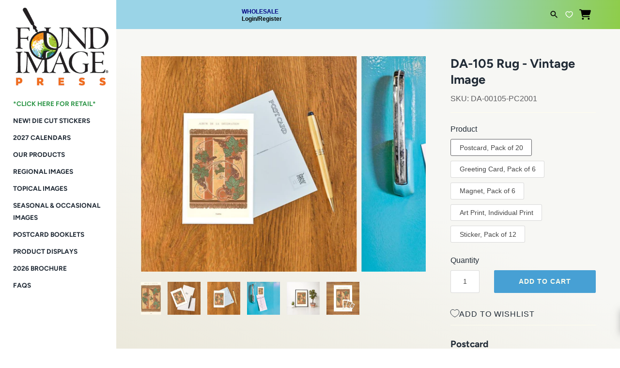

--- FILE ---
content_type: text/html; charset=utf-8
request_url: https://wholesale.foundimage.com/products/da-00105
body_size: 61816
content:
<!doctype html>
<html class="no-js" lang="en">
<head>
               <script type='text/javascript'>var easylockdownLocationDisabled = true;</script> <script type='text/javascript' src='//wholesale.foundimage.com/apps/easylockdown/easylockdown-1.0.8.min.js' data-no-instant></script> <script type='text/javascript'>if( typeof InstantClick == 'object' ) easylockdown.clearData();</script> <style type="text/css">#easylockdown-password-form{padding:30px 0;text-align:center}#easylockdown-wrapper,.easylockdown-form-holder{display:inline-block}#easylockdown-password{vertical-align:top;margin-bottom:16px;padding:8px 15px;line-height:1.2em;outline:0;box-shadow:none}#easylockdown-password-error{display:none;color:#fb8077;text-align:left}#easylockdown-password-error.easylockdown-error{border:1px solid #fb8077}#easylockdown-password-form-button:not(.easylockdown-native-styles){vertical-align:top;display:inline-block!important;height:auto!important;padding:8px 15px;background:#777;border-radius:3px;color:#fff!important;line-height:1.2em;text-decoration:none!important}.easylockdown-instantclick-fix,.easylockdown-item-selector{position:absolute;z-index:-999;display:none;height:0;width:0;font-size:0;line-height:0}.easylockdown-collection-item[data-eld-loc-can],.easylockdown-item-selector+*,.easylockdown-item[data-eld-loc-can]{display:none}.easylockdown404-content-container{padding:50px;text-align:center}.easylockdown404-title-holder .easylockdown-title-404{display:block;margin:0 0 1rem;font-size:2rem;line-height:2.5rem}</style>    <style type="text/css" id="easylockdown-hp-style">*[class*=easylockdown-price-holder],*[itemprop=price]:not([class*="easylockdown-price-"]),*[class~="price"]:not([class*="easylockdown-price-"]),*[class~="Price"]:not([class*="easylockdown-price-"]),*[id|="productPrice"]:not([class*="easylockdown-price-"]),*[class*="__price"]:not([class*="easylockdown-price-"]),*[class*="__Price"]:not([class*="easylockdown-price-"]),*[class*="-price"]:not([class*="easylockdown-price-"]),*[class*="-Price"]:not([class*="easylockdown-price-"]),*[class="money"]:not([class*="easylockdown-price-"]),*[id~="product-price"]:not([class*="easylockdown-price-"]),*[class~="cart__item-total"]:not([class*="easylockdown-price-"]),*[class*="__subtotal"]:not([class*="easylockdown-price-"]),*[class~=cart__price-wrapper]:not([class*="easylockdown-price-"]),.revy-upsell-offer-product-price-original:not([class*="easylockdown-price-"]),.qb-total-line-item:not([class*="easylockdown-price-"]),main.main-content .grid-link__container .grid-link .grid-link__title + .grid-link__meta:not([class*="easylockdown-price-"]),main.main-content #CartSection .cart__row span.cart__mini-labels + span.h5:not([class*="easylockdown-price-"]),#CartDrawer-CartItems .cart-item__details .cart-item__name + .product-option{ display: none !important; }</style> 















<script type='text/javascript'>easylockdown.hideLinks.push('*[href$="/collections/tail-of-the-yak"],*[data-eld-collection-handle="tail-of-the-yak"]');</script>






























<script type='text/javascript'>
  if( typeof easylockdown == 'object' ) {
    easylockdown.localeRootUrl = '';
    easylockdown.routerByLocation(); 

    easylockdown.onReady(function(e){
      easylockdown.priceBlocks = '*[class*=easylockdown-price-holder],*[itemprop=price],*[class~="price"],*[class~="Price"],*[id|="productPrice"],*[class*="__price"],*[class*="__Price"],*[class*="-price"],*[class*="-Price"],*[class="money"],*[id~="product-price"],*[class~="cart__item-total"],*[class*="__subtotal"],*[class~=cart__price-wrapper],.revy-upsell-offer-product-price-original,.qb-total-line-item,main.main-content .grid-link__container .grid-link .grid-link__title + .grid-link__meta,main.main-content #CartSection .cart__row span.cart__mini-labels + span.h5,#CartDrawer-CartItems .cart-item__details .cart-item__name + .product-option';
      easylockdown.hidePrice('Wholesale Customers Log-In for Prices or Register and Contact us for Wholesale Approval: mail@foundimage.com', 'login'); 
      easylockdown.hideAllLinks();
    });
  }
</script>


  

  <!-- Masonry 3.13.4 -->
  <meta charset="UTF-8">
  <meta http-equiv="X-UA-Compatible" content="IE=edge,chrome=1">
  <meta name="viewport" content="width=device-width, initial-scale=1.0" />
  <meta name="theme-color" content="#fffeee">

  
  <link rel="shortcut icon" href="//wholesale.foundimage.com/cdn/shop/files/FIP.LOGO-4c72dpi.4_885a7ebf-7f07-4bf7-a09f-e07dd6b168b8.png?v=1718141607" type="image/png" />
  

  <title>
    Rug Vintage Image, Decorative Arts DA-105 &ndash; Found Image Press Inc. 
  </title>
  
  <meta name="description" content="This vintage image is available as a postcard, greeting card, magnet or 12.5&quot; x 18&quot; print. Found Image Press offers over 60,000 vintage images across a wide variety of categories, from common to obscure, regional to topical, everyday to holiday and everything in between. Our images are derived from vintage postcards, brochures, decals, labels and other types of paper ephemera from the 1890’s to the 1970’s. Image Content: tapis, album, de, la, decoration, grape, vine, fringe, vertical, portrait." />
  
  <link rel="canonical" href="https://wholesale.foundimage.com/products/da-00105" />

  


<meta property="og:site_name" content="Found Image Press Inc. ">
<meta property="og:url" content="https://wholesale.foundimage.com/products/da-00105">
<meta property="og:title" content="DA-105 Rug - Vintage Image">
<meta property="og:type" content="product">
<meta property="og:description" content="This vintage image is available as a postcard, greeting card, magnet or 12.5&quot; x 18&quot; print. Found Image Press offers over 60,000 vintage images across a wide variety of categories, from common to obscure, regional to topical, everyday to holiday and everything in between. Our images are derived from vintage postcards, brochures, decals, labels and other types of paper ephemera from the 1890’s to the 1970’s. Image Content: tapis, album, de, la, decoration, grape, vine, fringe, vertical, portrait.">

  <meta property="og:price:amount" content="12.50">
  <meta property="og:price:currency" content="USD">

<meta property="og:image" content="http://wholesale.foundimage.com/cdn/shop/files/DA-00105-artcode_1200x1200.jpg?v=1735047955">
      <meta property="og:image:width" content="481">
      <meta property="og:image:height" content="768">
    <meta property="og:image" content="http://wholesale.foundimage.com/cdn/shop/files/greetingcard1_97ef6dee-275d-42ee-8a78-a563a7094d33_1200x1200.png?v=1738261764">
      <meta property="og:image:width" content="768">
      <meta property="og:image:height" content="768">
    <meta property="og:image" content="http://wholesale.foundimage.com/cdn/shop/files/postcard1_d319804b-ab8b-4db5-bc8a-145ca6fe503e_1200x1200.png?v=1738261765">
      <meta property="og:image:width" content="768">
      <meta property="og:image:height" content="768">
    
<meta property="og:image:secure_url" content="https://wholesale.foundimage.com/cdn/shop/files/DA-00105-artcode_1200x1200.jpg?v=1735047955"><meta property="og:image:secure_url" content="https://wholesale.foundimage.com/cdn/shop/files/greetingcard1_97ef6dee-275d-42ee-8a78-a563a7094d33_1200x1200.png?v=1738261764"><meta property="og:image:secure_url" content="https://wholesale.foundimage.com/cdn/shop/files/postcard1_d319804b-ab8b-4db5-bc8a-145ca6fe503e_1200x1200.png?v=1738261765">


<meta name="twitter:card" content="summary_large_image">
<meta name="twitter:title" content="DA-105 Rug - Vintage Image">
<meta name="twitter:description" content="This vintage image is available as a postcard, greeting card, magnet or 12.5&quot; x 18&quot; print. Found Image Press offers over 60,000 vintage images across a wide variety of categories, from common to obscure, regional to topical, everyday to holiday and everything in between. Our images are derived from vintage postcards, brochures, decals, labels and other types of paper ephemera from the 1890’s to the 1970’s. Image Content: tapis, album, de, la, decoration, grape, vine, fringe, vertical, portrait.">


  <script>window.performance && window.performance.mark && window.performance.mark('shopify.content_for_header.start');</script><meta name="google-site-verification" content="Q2qAsX8h_4aTac1VLyzto3SXtGSbOAgPx-9IVi1oGnE">
<meta id="shopify-digital-wallet" name="shopify-digital-wallet" content="/51297452193/digital_wallets/dialog">
<meta name="shopify-checkout-api-token" content="24ce64192be46d7fe4395b25cc95b5b9">
<meta id="in-context-paypal-metadata" data-shop-id="51297452193" data-venmo-supported="false" data-environment="production" data-locale="en_US" data-paypal-v4="true" data-currency="USD">
<link rel="alternate" type="application/json+oembed" href="https://wholesale.foundimage.com/products/da-00105.oembed">
<script async="async" src="/checkouts/internal/preloads.js?locale=en-US"></script>
<link rel="preconnect" href="https://shop.app" crossorigin="anonymous">
<script async="async" src="https://shop.app/checkouts/internal/preloads.js?locale=en-US&shop_id=51297452193" crossorigin="anonymous"></script>
<script id="shopify-features" type="application/json">{"accessToken":"24ce64192be46d7fe4395b25cc95b5b9","betas":["rich-media-storefront-analytics"],"domain":"wholesale.foundimage.com","predictiveSearch":true,"shopId":51297452193,"locale":"en"}</script>
<script>var Shopify = Shopify || {};
Shopify.shop = "foundimagewholesale.myshopify.com";
Shopify.locale = "en";
Shopify.currency = {"active":"USD","rate":"1.0"};
Shopify.country = "US";
Shopify.theme = {"name":"🚧 [S] Retail Link Update","id":138177446049,"schema_name":"Masonry","schema_version":"3.13.4","theme_store_id":null,"role":"main"};
Shopify.theme.handle = "null";
Shopify.theme.style = {"id":null,"handle":null};
Shopify.cdnHost = "wholesale.foundimage.com/cdn";
Shopify.routes = Shopify.routes || {};
Shopify.routes.root = "/";</script>
<script type="module">!function(o){(o.Shopify=o.Shopify||{}).modules=!0}(window);</script>
<script>!function(o){function n(){var o=[];function n(){o.push(Array.prototype.slice.apply(arguments))}return n.q=o,n}var t=o.Shopify=o.Shopify||{};t.loadFeatures=n(),t.autoloadFeatures=n()}(window);</script>
<script>
  window.ShopifyPay = window.ShopifyPay || {};
  window.ShopifyPay.apiHost = "shop.app\/pay";
  window.ShopifyPay.redirectState = null;
</script>
<script id="shop-js-analytics" type="application/json">{"pageType":"product"}</script>
<script defer="defer" async type="module" src="//wholesale.foundimage.com/cdn/shopifycloud/shop-js/modules/v2/client.init-shop-cart-sync_BT-GjEfc.en.esm.js"></script>
<script defer="defer" async type="module" src="//wholesale.foundimage.com/cdn/shopifycloud/shop-js/modules/v2/chunk.common_D58fp_Oc.esm.js"></script>
<script defer="defer" async type="module" src="//wholesale.foundimage.com/cdn/shopifycloud/shop-js/modules/v2/chunk.modal_xMitdFEc.esm.js"></script>
<script type="module">
  await import("//wholesale.foundimage.com/cdn/shopifycloud/shop-js/modules/v2/client.init-shop-cart-sync_BT-GjEfc.en.esm.js");
await import("//wholesale.foundimage.com/cdn/shopifycloud/shop-js/modules/v2/chunk.common_D58fp_Oc.esm.js");
await import("//wholesale.foundimage.com/cdn/shopifycloud/shop-js/modules/v2/chunk.modal_xMitdFEc.esm.js");

  window.Shopify.SignInWithShop?.initShopCartSync?.({"fedCMEnabled":true,"windoidEnabled":true});

</script>
<script>
  window.Shopify = window.Shopify || {};
  if (!window.Shopify.featureAssets) window.Shopify.featureAssets = {};
  window.Shopify.featureAssets['shop-js'] = {"shop-cart-sync":["modules/v2/client.shop-cart-sync_DZOKe7Ll.en.esm.js","modules/v2/chunk.common_D58fp_Oc.esm.js","modules/v2/chunk.modal_xMitdFEc.esm.js"],"init-fed-cm":["modules/v2/client.init-fed-cm_B6oLuCjv.en.esm.js","modules/v2/chunk.common_D58fp_Oc.esm.js","modules/v2/chunk.modal_xMitdFEc.esm.js"],"shop-cash-offers":["modules/v2/client.shop-cash-offers_D2sdYoxE.en.esm.js","modules/v2/chunk.common_D58fp_Oc.esm.js","modules/v2/chunk.modal_xMitdFEc.esm.js"],"shop-login-button":["modules/v2/client.shop-login-button_QeVjl5Y3.en.esm.js","modules/v2/chunk.common_D58fp_Oc.esm.js","modules/v2/chunk.modal_xMitdFEc.esm.js"],"pay-button":["modules/v2/client.pay-button_DXTOsIq6.en.esm.js","modules/v2/chunk.common_D58fp_Oc.esm.js","modules/v2/chunk.modal_xMitdFEc.esm.js"],"shop-button":["modules/v2/client.shop-button_DQZHx9pm.en.esm.js","modules/v2/chunk.common_D58fp_Oc.esm.js","modules/v2/chunk.modal_xMitdFEc.esm.js"],"avatar":["modules/v2/client.avatar_BTnouDA3.en.esm.js"],"init-windoid":["modules/v2/client.init-windoid_CR1B-cfM.en.esm.js","modules/v2/chunk.common_D58fp_Oc.esm.js","modules/v2/chunk.modal_xMitdFEc.esm.js"],"init-shop-for-new-customer-accounts":["modules/v2/client.init-shop-for-new-customer-accounts_C_vY_xzh.en.esm.js","modules/v2/client.shop-login-button_QeVjl5Y3.en.esm.js","modules/v2/chunk.common_D58fp_Oc.esm.js","modules/v2/chunk.modal_xMitdFEc.esm.js"],"init-shop-email-lookup-coordinator":["modules/v2/client.init-shop-email-lookup-coordinator_BI7n9ZSv.en.esm.js","modules/v2/chunk.common_D58fp_Oc.esm.js","modules/v2/chunk.modal_xMitdFEc.esm.js"],"init-shop-cart-sync":["modules/v2/client.init-shop-cart-sync_BT-GjEfc.en.esm.js","modules/v2/chunk.common_D58fp_Oc.esm.js","modules/v2/chunk.modal_xMitdFEc.esm.js"],"shop-toast-manager":["modules/v2/client.shop-toast-manager_DiYdP3xc.en.esm.js","modules/v2/chunk.common_D58fp_Oc.esm.js","modules/v2/chunk.modal_xMitdFEc.esm.js"],"init-customer-accounts":["modules/v2/client.init-customer-accounts_D9ZNqS-Q.en.esm.js","modules/v2/client.shop-login-button_QeVjl5Y3.en.esm.js","modules/v2/chunk.common_D58fp_Oc.esm.js","modules/v2/chunk.modal_xMitdFEc.esm.js"],"init-customer-accounts-sign-up":["modules/v2/client.init-customer-accounts-sign-up_iGw4briv.en.esm.js","modules/v2/client.shop-login-button_QeVjl5Y3.en.esm.js","modules/v2/chunk.common_D58fp_Oc.esm.js","modules/v2/chunk.modal_xMitdFEc.esm.js"],"shop-follow-button":["modules/v2/client.shop-follow-button_CqMgW2wH.en.esm.js","modules/v2/chunk.common_D58fp_Oc.esm.js","modules/v2/chunk.modal_xMitdFEc.esm.js"],"checkout-modal":["modules/v2/client.checkout-modal_xHeaAweL.en.esm.js","modules/v2/chunk.common_D58fp_Oc.esm.js","modules/v2/chunk.modal_xMitdFEc.esm.js"],"shop-login":["modules/v2/client.shop-login_D91U-Q7h.en.esm.js","modules/v2/chunk.common_D58fp_Oc.esm.js","modules/v2/chunk.modal_xMitdFEc.esm.js"],"lead-capture":["modules/v2/client.lead-capture_BJmE1dJe.en.esm.js","modules/v2/chunk.common_D58fp_Oc.esm.js","modules/v2/chunk.modal_xMitdFEc.esm.js"],"payment-terms":["modules/v2/client.payment-terms_Ci9AEqFq.en.esm.js","modules/v2/chunk.common_D58fp_Oc.esm.js","modules/v2/chunk.modal_xMitdFEc.esm.js"]};
</script>
<script>(function() {
  var isLoaded = false;
  function asyncLoad() {
    if (isLoaded) return;
    isLoaded = true;
    var urls = ["https:\/\/chimpstatic.com\/mcjs-connected\/js\/users\/6e19e7dc669d3991b035b684c\/7ba4cc09674f04bcde7208a4e.js?shop=foundimagewholesale.myshopify.com"];
    for (var i = 0; i < urls.length; i++) {
      var s = document.createElement('script');
      s.type = 'text/javascript';
      s.async = true;
      s.src = urls[i];
      var x = document.getElementsByTagName('script')[0];
      x.parentNode.insertBefore(s, x);
    }
  };
  if(window.attachEvent) {
    window.attachEvent('onload', asyncLoad);
  } else {
    window.addEventListener('load', asyncLoad, false);
  }
})();</script>
<script id="__st">var __st={"a":51297452193,"offset":-28800,"reqid":"85e2ae95-2d44-4ac6-a54d-d181f387be72-1769074525","pageurl":"wholesale.foundimage.com\/products\/da-00105","u":"74dbdd800c00","p":"product","rtyp":"product","rid":5972013351073};</script>
<script>window.ShopifyPaypalV4VisibilityTracking = true;</script>
<script id="captcha-bootstrap">!function(){'use strict';const t='contact',e='account',n='new_comment',o=[[t,t],['blogs',n],['comments',n],[t,'customer']],c=[[e,'customer_login'],[e,'guest_login'],[e,'recover_customer_password'],[e,'create_customer']],r=t=>t.map((([t,e])=>`form[action*='/${t}']:not([data-nocaptcha='true']) input[name='form_type'][value='${e}']`)).join(','),a=t=>()=>t?[...document.querySelectorAll(t)].map((t=>t.form)):[];function s(){const t=[...o],e=r(t);return a(e)}const i='password',u='form_key',d=['recaptcha-v3-token','g-recaptcha-response','h-captcha-response',i],f=()=>{try{return window.sessionStorage}catch{return}},m='__shopify_v',_=t=>t.elements[u];function p(t,e,n=!1){try{const o=window.sessionStorage,c=JSON.parse(o.getItem(e)),{data:r}=function(t){const{data:e,action:n}=t;return t[m]||n?{data:e,action:n}:{data:t,action:n}}(c);for(const[e,n]of Object.entries(r))t.elements[e]&&(t.elements[e].value=n);n&&o.removeItem(e)}catch(o){console.error('form repopulation failed',{error:o})}}const l='form_type',E='cptcha';function T(t){t.dataset[E]=!0}const w=window,h=w.document,L='Shopify',v='ce_forms',y='captcha';let A=!1;((t,e)=>{const n=(g='f06e6c50-85a8-45c8-87d0-21a2b65856fe',I='https://cdn.shopify.com/shopifycloud/storefront-forms-hcaptcha/ce_storefront_forms_captcha_hcaptcha.v1.5.2.iife.js',D={infoText:'Protected by hCaptcha',privacyText:'Privacy',termsText:'Terms'},(t,e,n)=>{const o=w[L][v],c=o.bindForm;if(c)return c(t,g,e,D).then(n);var r;o.q.push([[t,g,e,D],n]),r=I,A||(h.body.append(Object.assign(h.createElement('script'),{id:'captcha-provider',async:!0,src:r})),A=!0)});var g,I,D;w[L]=w[L]||{},w[L][v]=w[L][v]||{},w[L][v].q=[],w[L][y]=w[L][y]||{},w[L][y].protect=function(t,e){n(t,void 0,e),T(t)},Object.freeze(w[L][y]),function(t,e,n,w,h,L){const[v,y,A,g]=function(t,e,n){const i=e?o:[],u=t?c:[],d=[...i,...u],f=r(d),m=r(i),_=r(d.filter((([t,e])=>n.includes(e))));return[a(f),a(m),a(_),s()]}(w,h,L),I=t=>{const e=t.target;return e instanceof HTMLFormElement?e:e&&e.form},D=t=>v().includes(t);t.addEventListener('submit',(t=>{const e=I(t);if(!e)return;const n=D(e)&&!e.dataset.hcaptchaBound&&!e.dataset.recaptchaBound,o=_(e),c=g().includes(e)&&(!o||!o.value);(n||c)&&t.preventDefault(),c&&!n&&(function(t){try{if(!f())return;!function(t){const e=f();if(!e)return;const n=_(t);if(!n)return;const o=n.value;o&&e.removeItem(o)}(t);const e=Array.from(Array(32),(()=>Math.random().toString(36)[2])).join('');!function(t,e){_(t)||t.append(Object.assign(document.createElement('input'),{type:'hidden',name:u})),t.elements[u].value=e}(t,e),function(t,e){const n=f();if(!n)return;const o=[...t.querySelectorAll(`input[type='${i}']`)].map((({name:t})=>t)),c=[...d,...o],r={};for(const[a,s]of new FormData(t).entries())c.includes(a)||(r[a]=s);n.setItem(e,JSON.stringify({[m]:1,action:t.action,data:r}))}(t,e)}catch(e){console.error('failed to persist form',e)}}(e),e.submit())}));const S=(t,e)=>{t&&!t.dataset[E]&&(n(t,e.some((e=>e===t))),T(t))};for(const o of['focusin','change'])t.addEventListener(o,(t=>{const e=I(t);D(e)&&S(e,y())}));const B=e.get('form_key'),M=e.get(l),P=B&&M;t.addEventListener('DOMContentLoaded',(()=>{const t=y();if(P)for(const e of t)e.elements[l].value===M&&p(e,B);[...new Set([...A(),...v().filter((t=>'true'===t.dataset.shopifyCaptcha))])].forEach((e=>S(e,t)))}))}(h,new URLSearchParams(w.location.search),n,t,e,['guest_login'])})(!0,!0)}();</script>
<script integrity="sha256-4kQ18oKyAcykRKYeNunJcIwy7WH5gtpwJnB7kiuLZ1E=" data-source-attribution="shopify.loadfeatures" defer="defer" src="//wholesale.foundimage.com/cdn/shopifycloud/storefront/assets/storefront/load_feature-a0a9edcb.js" crossorigin="anonymous"></script>
<script crossorigin="anonymous" defer="defer" src="//wholesale.foundimage.com/cdn/shopifycloud/storefront/assets/shopify_pay/storefront-65b4c6d7.js?v=20250812"></script>
<script data-source-attribution="shopify.dynamic_checkout.dynamic.init">var Shopify=Shopify||{};Shopify.PaymentButton=Shopify.PaymentButton||{isStorefrontPortableWallets:!0,init:function(){window.Shopify.PaymentButton.init=function(){};var t=document.createElement("script");t.src="https://wholesale.foundimage.com/cdn/shopifycloud/portable-wallets/latest/portable-wallets.en.js",t.type="module",document.head.appendChild(t)}};
</script>
<script data-source-attribution="shopify.dynamic_checkout.buyer_consent">
  function portableWalletsHideBuyerConsent(e){var t=document.getElementById("shopify-buyer-consent"),n=document.getElementById("shopify-subscription-policy-button");t&&n&&(t.classList.add("hidden"),t.setAttribute("aria-hidden","true"),n.removeEventListener("click",e))}function portableWalletsShowBuyerConsent(e){var t=document.getElementById("shopify-buyer-consent"),n=document.getElementById("shopify-subscription-policy-button");t&&n&&(t.classList.remove("hidden"),t.removeAttribute("aria-hidden"),n.addEventListener("click",e))}window.Shopify?.PaymentButton&&(window.Shopify.PaymentButton.hideBuyerConsent=portableWalletsHideBuyerConsent,window.Shopify.PaymentButton.showBuyerConsent=portableWalletsShowBuyerConsent);
</script>
<script data-source-attribution="shopify.dynamic_checkout.cart.bootstrap">document.addEventListener("DOMContentLoaded",(function(){function t(){return document.querySelector("shopify-accelerated-checkout-cart, shopify-accelerated-checkout")}if(t())Shopify.PaymentButton.init();else{new MutationObserver((function(e,n){t()&&(Shopify.PaymentButton.init(),n.disconnect())})).observe(document.body,{childList:!0,subtree:!0})}}));
</script>
<link id="shopify-accelerated-checkout-styles" rel="stylesheet" media="screen" href="https://wholesale.foundimage.com/cdn/shopifycloud/portable-wallets/latest/accelerated-checkout-backwards-compat.css" crossorigin="anonymous">
<style id="shopify-accelerated-checkout-cart">
        #shopify-buyer-consent {
  margin-top: 1em;
  display: inline-block;
  width: 100%;
}

#shopify-buyer-consent.hidden {
  display: none;
}

#shopify-subscription-policy-button {
  background: none;
  border: none;
  padding: 0;
  text-decoration: underline;
  font-size: inherit;
  cursor: pointer;
}

#shopify-subscription-policy-button::before {
  box-shadow: none;
}

      </style>
<script id="sections-script" data-sections="product-recommendations" defer="defer" src="//wholesale.foundimage.com/cdn/shop/t/30/compiled_assets/scripts.js?v=2728"></script>
<script>window.performance && window.performance.mark && window.performance.mark('shopify.content_for_header.end');</script>

  <link href="//wholesale.foundimage.com/cdn/shop/t/30/assets/styles.css?v=138336062566639246801762214338" rel="stylesheet" type="text/css" media="all" />

  <script>
    document.documentElement.className = ''; //Remove no-js class
    window.theme = window.theme || {};
    theme.money_format = "${{amount}}";
    theme.strings = {
      previous: "Previous",
      next: "Next",
      close: "Close",
      searchReadMore: "Read more",
      liveSearchSeeAll: "See all",
      productsListingFrom: "From",
      productListingQuickView: "Quick View",
      products_listing_more_products: "More products",
      products_listing_loading: "Loading...",
      products_listing_no_more_products: "No more products",
      products_variant_non_existent: "Unavailable",
      products_product_unit_price_separator: " \/ ",
      products_product_add_to_cart: "Add to Cart",
      products_variant_out_of_stock: "Out of stock",
      products_product_adding_to_cart: "Adding",
      products_product_added_to_cart: "Added to cart",
      products_product_added_cta: "Go to cart",
      cart_terms_confirmation: "You must agree to the terms and conditions before continuing.",
      addressError: "Error looking up that address",
      addressNoResults: "No results for that address",
      addressQueryLimit: "You have exceeded the Google API usage limit. Consider upgrading to a \u003ca href=\"https:\/\/developers.google.com\/maps\/premium\/usage-limits\"\u003ePremium Plan\u003c\/a\u003e.",
      authError: "There was a problem authenticating your Google Maps API Key."
    };
    theme.routes = {
      search_url: '/search',
      cart_url: '/cart',
      cart_add_url: '/cart/add'
    };
    theme.settings = {
      enable_live_search: false,
      prod_block_qv: true,
      show_grid_reviews: false,
      block_gut_int: 10,
      block_width_int: 350
    };
  </script>
    <script>
 
window.onload = function() {
      var anchors = document.getElementsByTagName("a");

for (var i = 0; i < anchors.length; i++) {
  if (/collections/.test(anchors[i].href)){
   anchors[i].href = anchors[i].href+"?sort_by=skua-z";
  }
  
   
}
}
  
</script>
<script>
    var cpCust = {"id": '', "email": '', "fname": '', "lname": ''};
    var cpWishlistSetting = {"app_status":"1","launch_point_type":"floating_button","button_position":"right","button_text":"My Collections","button_color":"#499FB1","allow_multiple_wishlist":"1","multiple_list_popup_heading":"Add this item to a Collection","add_to_list_text":"Add To","remove_to_list_text":"Remove","delete_btn_text":"Delete","add_new_list_btn_text":"Add","create_new_text_box_watermark_text":"Create New","add_wishlist_button_type":"wishBtn2","add_wishlist_button_color_before":"#499FB1","add_wishlist_button_color_after":"#824e82","add_wishlist_button_text_before":"Add To Collection","add_wishlist_button_text_after":"Remove From Collection","add_wishlist_success_msg":"Product added to collection successfully","remove_from_wishlist_confirmation_title_msg":"Are You sure?","remove_from_wishlist_confirmation_approve_text":"Okay","remove_from_wishlist_confirmation_cancle_text":"Cancle","remove_from_wishlist_confirmation_msg":"Are you sure you want to remove this item from your collection?","removed_from_wishlist_success_msg":"Product removed from collection successfully","wishlist_display_mode":"popup","wishlist_addtocart_text":"Add To Cart","display_button_count":"Yes","wishlist_addtocart_color":"#499FB1","wishlist_addtocart_success_msg":"Product added to cart successfully","wishlist_selected_tab_color":"#499FB1","wishlist_popup_page_login_heading_text":"Please login to save your collections across devices.","wishlist_popup_page_share_my_wishlist_text":"Share My  Collection","is_plan_limit_reached":"0","updated_date":"2021-02-23 22:00:03","shop":"foundimagewholesale.myshopify.com","shop_domain":"wholesale.foundimage.com","money_format":"$","updated_time":1614117603}</script>
    <span style="display: none; background-color: #499FB1;" class="cp-wishlist-right" id="cp-wishlist-float-action">
        <svg width="21px" height="21px" aria-hidden="true" focusable="false" data-prefix="fas" data-icon="heart" class="svg-inline--fa fa-heart fa-w-16 fa-lg " role="img" xmlns="http://www.w3.org/2000/svg" viewBox="0 0 512 512"><path fill="currentColor" d="M462.3 62.6C407.5 15.9 326 24.3 275.7 76.2L256 96.5l-19.7-20.3C186.1 24.3 104.5 15.9 49.7 62.6c-62.8 53.6-66.1 149.8-9.9 207.9l193.5 199.8c12.5 12.9 32.8 12.9 45.3 0l193.5-199.8c56.3-58.1 53-154.3-9.8-207.9z"></path></svg>
        My Collections    </span>
<div id="cpmywish" class="cpmodal" style="display: none;"><div class="cpmodal-content"><span class="class cpcloseModal">&times;</span><div class="cp-wishlist-pagepopup"></div></div></div>
<div id="cpnotificationbar"><a class="close-btn" href="javascript:void(0)"></a><div><p id="notificationMsg"></p></div></div>
<div id="cpConform01" class="cpConformmodal" style="display: none;">
    <div class="pConformmodal-content">
        <div class="cpwishShareTitle"><h2>Share My  Collection</h2></div>
        <span class="class cpConformcloseModal">×</span>
        <div class="pConformcontainer">
            <div id="cpConfromShareBtn">
            </div>
        </div>
    </div>
</div>
<div id="cpConformBox" class="cpConformBoxmodal" style="display: none;">
    <div class="pConformmodal-content">
        <span class="class cpConformConformcloseModal">×</span>
        <div class="pConformcontainer">
            <h2 id="cpSure"></h2>
            <p id="cpmsgsure"></p>
            <span id="cp_delete"></span>
            <span id="cp_nodelete"></span>
        </div>
    </div>
</div>
<script type="text/javascript">
  if(typeof window.hulkappsWishlist === 'undefined') {
    window.hulkappsWishlist = {};
  }
  window.hulkappsWishlist.baseURL = 'https://advanced-wishlist.hulkapps.com/api';
  window.hulkappsWishlist.customerID = null;
  window.hulkappsWishlist.domain = "foundimagewholesale.myshopify.com";
  window.hulkappsWishlist.productJSON = {"id":5972013351073,"title":"DA-105 Rug - Vintage Image","handle":"da-00105","description":"\u003ch3 style=\"margin: 6px 0 0; font-size: 1.2rem;\"\u003ePostcard\u003c\/h3\u003e\u003cul style=\"margin: 0;\"\u003e\n\u003cli style=\"margin-left: 1.5rem;\"\u003eJust like the postcards of yesteryear!\u003c\/li\u003e\n\u003cli style=\"margin-left: 1.5rem;\"\u003e3.5\" x 5.5\"\u003c\/li\u003e\n\u003cli style=\"margin-left: 1.5rem;\"\u003ePack of 20\u003c\/li\u003e\n\u003c\/ul\u003e\u003ch3 style=\"margin: 6px 0 0; font-size: 1.2rem;\"\u003eGreeting Card\u003c\/h3\u003e\u003cul style=\"margin: 0;\"\u003e\n\u003cli style=\"margin-left: 1.5rem;\"\u003eBlank Inside\u003c\/li\u003e\n\u003cli style=\"margin-left: 1.5rem;\"\u003eBagged with an envelope\u003c\/li\u003e\n\u003cli style=\"margin-left: 1.5rem;\"\u003e4.5\" x 6.25\"\u003c\/li\u003e\n\u003cli style=\"margin-left: 1.5rem;\"\u003ePack of 6\u003c\/li\u003e\n\u003c\/ul\u003e\u003ch3 style=\"margin: 6px 0 0; font-size: 1.2rem;\"\u003eMagnet\u003c\/h3\u003e\u003cul style=\"margin: 0;\"\u003e\n\u003cli style=\"margin-left: 1.5rem;\"\u003eBadge-style magnet\u003c\/li\u003e\n\u003cli style=\"margin-left: 1.5rem;\"\u003e2.5\" x 3.5\"\u003c\/li\u003e\n\u003cli style=\"margin-left: 1.5rem;\"\u003ePack of 6\u003c\/li\u003e\n\u003c\/ul\u003e\u003ch3 style=\"margin: 6px 0 0; font-size: 1.2rem;\"\u003eArt Print\u003c\/h3\u003e\u003cul style=\"margin: 0;\"\u003e\n\u003cli style=\"margin-left: 1.5rem;\"\u003eBagged with a backing board\u003c\/li\u003e\n\u003cli style=\"margin-left: 1.5rem;\"\u003e12.5\" x 18\"\u003c\/li\u003e\n\u003cli style=\"margin-left: 1.5rem;\"\u003eIndividual Print\u003c\/li\u003e\n\u003c\/ul\u003e\u003ch3 style=\"margin: 6px 0 0; font-size: 1.2rem;\"\u003eSticker\u003c\/h3\u003e\u003cul style=\"margin: 0;\"\u003e\n\u003cli style=\"margin-left: 1.5rem;\"\u003eDie-cut vinyl sticker on backing\u003c\/li\u003e\n\u003cli style=\"margin-left: 1.5rem;\"\u003e3.5\" x 5.5\"\u003c\/li\u003e\n\u003cli style=\"margin-left: 1.5rem;\"\u003ePack of 12\u003c\/li\u003e\n\u003c\/ul\u003e","published_at":"2020-12-24T13:11:33-08:00","created_at":"2020-12-23T09:12:21-08:00","vendor":"Found Image Press","type":"Vintage Image","tags":["album","CAT:DA","de","decoration","Decorative Arts","fringe","grape","la","portrait","RELEASE:0001","tapis","vertical","vine"],"price":1250,"price_min":1250,"price_max":2400,"available":true,"price_varies":true,"compare_at_price":null,"compare_at_price_min":0,"compare_at_price_max":0,"compare_at_price_varies":false,"variants":[{"id":44780013093025,"title":"Postcard, Pack of 20","option1":"Postcard, Pack of 20","option2":null,"option3":null,"sku":"DA-00105-PC2001","requires_shipping":true,"taxable":true,"featured_image":{"id":40938019848353,"product_id":5972013351073,"position":3,"created_at":"2025-01-30T10:29:16-08:00","updated_at":"2025-01-30T10:29:25-08:00","alt":"Postcard DA-105","width":768,"height":768,"src":"\/\/wholesale.foundimage.com\/cdn\/shop\/files\/postcard1_d319804b-ab8b-4db5-bc8a-145ca6fe503e.png?v=1738261765","variant_ids":[44780013093025]},"available":true,"name":"DA-105 Rug - Vintage Image - Postcard, Pack of 20","public_title":"Postcard, Pack of 20","options":["Postcard, Pack of 20"],"price":1500,"weight":72,"compare_at_price":null,"inventory_management":null,"barcode":"736318534585","featured_media":{"alt":"Postcard DA-105","id":34240419233953,"position":3,"preview_image":{"aspect_ratio":1.0,"height":768,"width":768,"src":"\/\/wholesale.foundimage.com\/cdn\/shop\/files\/postcard1_d319804b-ab8b-4db5-bc8a-145ca6fe503e.png?v=1738261765"}},"requires_selling_plan":false,"selling_plan_allocations":[]},{"id":44780013125793,"title":"Greeting Card, Pack of 6","option1":"Greeting Card, Pack of 6","option2":null,"option3":null,"sku":"DA-00105-NC0601","requires_shipping":true,"taxable":true,"featured_image":{"id":40938019750049,"product_id":5972013351073,"position":2,"created_at":"2025-01-30T10:29:16-08:00","updated_at":"2025-01-30T10:29:24-08:00","alt":"Greeting Card DA-105","width":768,"height":768,"src":"\/\/wholesale.foundimage.com\/cdn\/shop\/files\/greetingcard1_97ef6dee-275d-42ee-8a78-a563a7094d33.png?v=1738261764","variant_ids":[44780013125793]},"available":true,"name":"DA-105 Rug - Vintage Image - Greeting Card, Pack of 6","public_title":"Greeting Card, Pack of 6","options":["Greeting Card, Pack of 6"],"price":1500,"weight":94,"compare_at_price":null,"inventory_management":null,"barcode":"736318534592","featured_media":{"alt":"Greeting Card DA-105","id":34240419201185,"position":2,"preview_image":{"aspect_ratio":1.0,"height":768,"width":768,"src":"\/\/wholesale.foundimage.com\/cdn\/shop\/files\/greetingcard1_97ef6dee-275d-42ee-8a78-a563a7094d33.png?v=1738261764"}},"requires_selling_plan":false,"selling_plan_allocations":[]},{"id":37367357079713,"title":"Magnet, Pack of 6","option1":"Magnet, Pack of 6","option2":null,"option3":null,"sku":"DA-00105-MG0601","requires_shipping":true,"taxable":true,"featured_image":{"id":40938020077729,"product_id":5972013351073,"position":4,"created_at":"2025-01-30T10:29:16-08:00","updated_at":"2025-01-30T10:29:25-08:00","alt":"Magnet DA-105","width":768,"height":768,"src":"\/\/wholesale.foundimage.com\/cdn\/shop\/files\/magnet1_b02a5db4-c1e6-4478-a07c-9911de5eba9f.png?v=1738261765","variant_ids":[37367357079713]},"available":true,"name":"DA-105 Rug - Vintage Image - Magnet, Pack of 6","public_title":"Magnet, Pack of 6","options":["Magnet, Pack of 6"],"price":1800,"weight":246,"compare_at_price":null,"inventory_management":null,"barcode":"736318534608","featured_media":{"alt":"Magnet DA-105","id":34240419266721,"position":4,"preview_image":{"aspect_ratio":1.0,"height":768,"width":768,"src":"\/\/wholesale.foundimage.com\/cdn\/shop\/files\/magnet1_b02a5db4-c1e6-4478-a07c-9911de5eba9f.png?v=1738261765"}},"requires_selling_plan":false,"selling_plan_allocations":[]},{"id":37367357145249,"title":"Art Print, Individual Print","option1":"Art Print, Individual Print","option2":null,"option3":null,"sku":"DA-00105-PB0101","requires_shipping":true,"taxable":true,"featured_image":{"id":40938019258529,"product_id":5972013351073,"position":5,"created_at":"2025-01-30T10:29:16-08:00","updated_at":"2025-01-30T10:29:23-08:00","alt":"Art Print DA-105","width":768,"height":768,"src":"\/\/wholesale.foundimage.com\/cdn\/shop\/files\/artprint1_cead6f59-de7a-4e5d-ad67-67e905f0b6f0.png?v=1738261763","variant_ids":[37367357145249]},"available":true,"name":"DA-105 Rug - Vintage Image - Art Print, Individual Print","public_title":"Art Print, Individual Print","options":["Art Print, Individual Print"],"price":1250,"weight":156,"compare_at_price":null,"inventory_management":null,"barcode":"736318534615","featured_media":{"alt":"Art Print DA-105","id":34240419299489,"position":5,"preview_image":{"aspect_ratio":1.0,"height":768,"width":768,"src":"\/\/wholesale.foundimage.com\/cdn\/shop\/files\/artprint1_cead6f59-de7a-4e5d-ad67-67e905f0b6f0.png?v=1738261763"}},"requires_selling_plan":false,"selling_plan_allocations":[]},{"id":42981742411937,"title":"Sticker, Pack of 12","option1":"Sticker, Pack of 12","option2":null,"option3":null,"sku":"DA-00105-SK1201","requires_shipping":true,"taxable":false,"featured_image":null,"available":true,"name":"DA-105 Rug - Vintage Image - Sticker, Pack of 12","public_title":"Sticker, Pack of 12","options":["Sticker, Pack of 12"],"price":2400,"weight":56,"compare_at_price":null,"inventory_management":null,"barcode":"741691020075","requires_selling_plan":false,"selling_plan_allocations":[]}],"images":["\/\/wholesale.foundimage.com\/cdn\/shop\/files\/DA-00105-artcode.jpg?v=1735047955","\/\/wholesale.foundimage.com\/cdn\/shop\/files\/greetingcard1_97ef6dee-275d-42ee-8a78-a563a7094d33.png?v=1738261764","\/\/wholesale.foundimage.com\/cdn\/shop\/files\/postcard1_d319804b-ab8b-4db5-bc8a-145ca6fe503e.png?v=1738261765","\/\/wholesale.foundimage.com\/cdn\/shop\/files\/magnet1_b02a5db4-c1e6-4478-a07c-9911de5eba9f.png?v=1738261765","\/\/wholesale.foundimage.com\/cdn\/shop\/files\/artprint1_cead6f59-de7a-4e5d-ad67-67e905f0b6f0.png?v=1738261763","\/\/wholesale.foundimage.com\/cdn\/shop\/files\/all3_8ed01be1-70df-4e6b-a39b-fd7423cc2595.png?v=1738261765"],"featured_image":"\/\/wholesale.foundimage.com\/cdn\/shop\/files\/DA-00105-artcode.jpg?v=1735047955","options":["Product"],"media":[{"alt":"Art Code DA-00105","id":34124182978721,"position":1,"preview_image":{"aspect_ratio":0.626,"height":768,"width":481,"src":"\/\/wholesale.foundimage.com\/cdn\/shop\/files\/DA-00105-artcode.jpg?v=1735047955"},"aspect_ratio":0.626,"height":768,"media_type":"image","src":"\/\/wholesale.foundimage.com\/cdn\/shop\/files\/DA-00105-artcode.jpg?v=1735047955","width":481},{"alt":"Greeting Card DA-105","id":34240419201185,"position":2,"preview_image":{"aspect_ratio":1.0,"height":768,"width":768,"src":"\/\/wholesale.foundimage.com\/cdn\/shop\/files\/greetingcard1_97ef6dee-275d-42ee-8a78-a563a7094d33.png?v=1738261764"},"aspect_ratio":1.0,"height":768,"media_type":"image","src":"\/\/wholesale.foundimage.com\/cdn\/shop\/files\/greetingcard1_97ef6dee-275d-42ee-8a78-a563a7094d33.png?v=1738261764","width":768},{"alt":"Postcard DA-105","id":34240419233953,"position":3,"preview_image":{"aspect_ratio":1.0,"height":768,"width":768,"src":"\/\/wholesale.foundimage.com\/cdn\/shop\/files\/postcard1_d319804b-ab8b-4db5-bc8a-145ca6fe503e.png?v=1738261765"},"aspect_ratio":1.0,"height":768,"media_type":"image","src":"\/\/wholesale.foundimage.com\/cdn\/shop\/files\/postcard1_d319804b-ab8b-4db5-bc8a-145ca6fe503e.png?v=1738261765","width":768},{"alt":"Magnet DA-105","id":34240419266721,"position":4,"preview_image":{"aspect_ratio":1.0,"height":768,"width":768,"src":"\/\/wholesale.foundimage.com\/cdn\/shop\/files\/magnet1_b02a5db4-c1e6-4478-a07c-9911de5eba9f.png?v=1738261765"},"aspect_ratio":1.0,"height":768,"media_type":"image","src":"\/\/wholesale.foundimage.com\/cdn\/shop\/files\/magnet1_b02a5db4-c1e6-4478-a07c-9911de5eba9f.png?v=1738261765","width":768},{"alt":"Art Print DA-105","id":34240419299489,"position":5,"preview_image":{"aspect_ratio":1.0,"height":768,"width":768,"src":"\/\/wholesale.foundimage.com\/cdn\/shop\/files\/artprint1_cead6f59-de7a-4e5d-ad67-67e905f0b6f0.png?v=1738261763"},"aspect_ratio":1.0,"height":768,"media_type":"image","src":"\/\/wholesale.foundimage.com\/cdn\/shop\/files\/artprint1_cead6f59-de7a-4e5d-ad67-67e905f0b6f0.png?v=1738261763","width":768},{"alt":"Size DA-105","id":34240419332257,"position":6,"preview_image":{"aspect_ratio":1.0,"height":768,"width":768,"src":"\/\/wholesale.foundimage.com\/cdn\/shop\/files\/all3_8ed01be1-70df-4e6b-a39b-fd7423cc2595.png?v=1738261765"},"aspect_ratio":1.0,"height":768,"media_type":"image","src":"\/\/wholesale.foundimage.com\/cdn\/shop\/files\/all3_8ed01be1-70df-4e6b-a39b-fd7423cc2595.png?v=1738261765","width":768}],"requires_selling_plan":false,"selling_plan_groups":[],"content":"\u003ch3 style=\"margin: 6px 0 0; font-size: 1.2rem;\"\u003ePostcard\u003c\/h3\u003e\u003cul style=\"margin: 0;\"\u003e\n\u003cli style=\"margin-left: 1.5rem;\"\u003eJust like the postcards of yesteryear!\u003c\/li\u003e\n\u003cli style=\"margin-left: 1.5rem;\"\u003e3.5\" x 5.5\"\u003c\/li\u003e\n\u003cli style=\"margin-left: 1.5rem;\"\u003ePack of 20\u003c\/li\u003e\n\u003c\/ul\u003e\u003ch3 style=\"margin: 6px 0 0; font-size: 1.2rem;\"\u003eGreeting Card\u003c\/h3\u003e\u003cul style=\"margin: 0;\"\u003e\n\u003cli style=\"margin-left: 1.5rem;\"\u003eBlank Inside\u003c\/li\u003e\n\u003cli style=\"margin-left: 1.5rem;\"\u003eBagged with an envelope\u003c\/li\u003e\n\u003cli style=\"margin-left: 1.5rem;\"\u003e4.5\" x 6.25\"\u003c\/li\u003e\n\u003cli style=\"margin-left: 1.5rem;\"\u003ePack of 6\u003c\/li\u003e\n\u003c\/ul\u003e\u003ch3 style=\"margin: 6px 0 0; font-size: 1.2rem;\"\u003eMagnet\u003c\/h3\u003e\u003cul style=\"margin: 0;\"\u003e\n\u003cli style=\"margin-left: 1.5rem;\"\u003eBadge-style magnet\u003c\/li\u003e\n\u003cli style=\"margin-left: 1.5rem;\"\u003e2.5\" x 3.5\"\u003c\/li\u003e\n\u003cli style=\"margin-left: 1.5rem;\"\u003ePack of 6\u003c\/li\u003e\n\u003c\/ul\u003e\u003ch3 style=\"margin: 6px 0 0; font-size: 1.2rem;\"\u003eArt Print\u003c\/h3\u003e\u003cul style=\"margin: 0;\"\u003e\n\u003cli style=\"margin-left: 1.5rem;\"\u003eBagged with a backing board\u003c\/li\u003e\n\u003cli style=\"margin-left: 1.5rem;\"\u003e12.5\" x 18\"\u003c\/li\u003e\n\u003cli style=\"margin-left: 1.5rem;\"\u003eIndividual Print\u003c\/li\u003e\n\u003c\/ul\u003e\u003ch3 style=\"margin: 6px 0 0; font-size: 1.2rem;\"\u003eSticker\u003c\/h3\u003e\u003cul style=\"margin: 0;\"\u003e\n\u003cli style=\"margin-left: 1.5rem;\"\u003eDie-cut vinyl sticker on backing\u003c\/li\u003e\n\u003cli style=\"margin-left: 1.5rem;\"\u003e3.5\" x 5.5\"\u003c\/li\u003e\n\u003cli style=\"margin-left: 1.5rem;\"\u003ePack of 12\u003c\/li\u003e\n\u003c\/ul\u003e"};
</script>

<link href='//hulkapps-wishlist.nyc3.digitaloceanspaces.com/assets/hulkapps-wishlist-styles.css' rel='stylesheet'>

   
  <style data-shopify>
    .sh-body-gradient{
      position: relative;
    
    }

    .sh-body-gradient::before{
      content:"";
      position: fixed;
      top: 0;
      bottom: 0;
      left: 0;
      right: 0;
      background: linear-gradient(207deg, rgba(247, 247, 244, 1) 46%, rgba(234, 231, 217, 1) 96%);
    }
  </style>

<link href="https://monorail-edge.shopifysvc.com" rel="dns-prefetch">
<script>(function(){if ("sendBeacon" in navigator && "performance" in window) {try {var session_token_from_headers = performance.getEntriesByType('navigation')[0].serverTiming.find(x => x.name == '_s').description;} catch {var session_token_from_headers = undefined;}var session_cookie_matches = document.cookie.match(/_shopify_s=([^;]*)/);var session_token_from_cookie = session_cookie_matches && session_cookie_matches.length === 2 ? session_cookie_matches[1] : "";var session_token = session_token_from_headers || session_token_from_cookie || "";function handle_abandonment_event(e) {var entries = performance.getEntries().filter(function(entry) {return /monorail-edge.shopifysvc.com/.test(entry.name);});if (!window.abandonment_tracked && entries.length === 0) {window.abandonment_tracked = true;var currentMs = Date.now();var navigation_start = performance.timing.navigationStart;var payload = {shop_id: 51297452193,url: window.location.href,navigation_start,duration: currentMs - navigation_start,session_token,page_type: "product"};window.navigator.sendBeacon("https://monorail-edge.shopifysvc.com/v1/produce", JSON.stringify({schema_id: "online_store_buyer_site_abandonment/1.1",payload: payload,metadata: {event_created_at_ms: currentMs,event_sent_at_ms: currentMs}}));}}window.addEventListener('pagehide', handle_abandonment_event);}}());</script>
<script id="web-pixels-manager-setup">(function e(e,d,r,n,o){if(void 0===o&&(o={}),!Boolean(null===(a=null===(i=window.Shopify)||void 0===i?void 0:i.analytics)||void 0===a?void 0:a.replayQueue)){var i,a;window.Shopify=window.Shopify||{};var t=window.Shopify;t.analytics=t.analytics||{};var s=t.analytics;s.replayQueue=[],s.publish=function(e,d,r){return s.replayQueue.push([e,d,r]),!0};try{self.performance.mark("wpm:start")}catch(e){}var l=function(){var e={modern:/Edge?\/(1{2}[4-9]|1[2-9]\d|[2-9]\d{2}|\d{4,})\.\d+(\.\d+|)|Firefox\/(1{2}[4-9]|1[2-9]\d|[2-9]\d{2}|\d{4,})\.\d+(\.\d+|)|Chrom(ium|e)\/(9{2}|\d{3,})\.\d+(\.\d+|)|(Maci|X1{2}).+ Version\/(15\.\d+|(1[6-9]|[2-9]\d|\d{3,})\.\d+)([,.]\d+|)( \(\w+\)|)( Mobile\/\w+|) Safari\/|Chrome.+OPR\/(9{2}|\d{3,})\.\d+\.\d+|(CPU[ +]OS|iPhone[ +]OS|CPU[ +]iPhone|CPU IPhone OS|CPU iPad OS)[ +]+(15[._]\d+|(1[6-9]|[2-9]\d|\d{3,})[._]\d+)([._]\d+|)|Android:?[ /-](13[3-9]|1[4-9]\d|[2-9]\d{2}|\d{4,})(\.\d+|)(\.\d+|)|Android.+Firefox\/(13[5-9]|1[4-9]\d|[2-9]\d{2}|\d{4,})\.\d+(\.\d+|)|Android.+Chrom(ium|e)\/(13[3-9]|1[4-9]\d|[2-9]\d{2}|\d{4,})\.\d+(\.\d+|)|SamsungBrowser\/([2-9]\d|\d{3,})\.\d+/,legacy:/Edge?\/(1[6-9]|[2-9]\d|\d{3,})\.\d+(\.\d+|)|Firefox\/(5[4-9]|[6-9]\d|\d{3,})\.\d+(\.\d+|)|Chrom(ium|e)\/(5[1-9]|[6-9]\d|\d{3,})\.\d+(\.\d+|)([\d.]+$|.*Safari\/(?![\d.]+ Edge\/[\d.]+$))|(Maci|X1{2}).+ Version\/(10\.\d+|(1[1-9]|[2-9]\d|\d{3,})\.\d+)([,.]\d+|)( \(\w+\)|)( Mobile\/\w+|) Safari\/|Chrome.+OPR\/(3[89]|[4-9]\d|\d{3,})\.\d+\.\d+|(CPU[ +]OS|iPhone[ +]OS|CPU[ +]iPhone|CPU IPhone OS|CPU iPad OS)[ +]+(10[._]\d+|(1[1-9]|[2-9]\d|\d{3,})[._]\d+)([._]\d+|)|Android:?[ /-](13[3-9]|1[4-9]\d|[2-9]\d{2}|\d{4,})(\.\d+|)(\.\d+|)|Mobile Safari.+OPR\/([89]\d|\d{3,})\.\d+\.\d+|Android.+Firefox\/(13[5-9]|1[4-9]\d|[2-9]\d{2}|\d{4,})\.\d+(\.\d+|)|Android.+Chrom(ium|e)\/(13[3-9]|1[4-9]\d|[2-9]\d{2}|\d{4,})\.\d+(\.\d+|)|Android.+(UC? ?Browser|UCWEB|U3)[ /]?(15\.([5-9]|\d{2,})|(1[6-9]|[2-9]\d|\d{3,})\.\d+)\.\d+|SamsungBrowser\/(5\.\d+|([6-9]|\d{2,})\.\d+)|Android.+MQ{2}Browser\/(14(\.(9|\d{2,})|)|(1[5-9]|[2-9]\d|\d{3,})(\.\d+|))(\.\d+|)|K[Aa][Ii]OS\/(3\.\d+|([4-9]|\d{2,})\.\d+)(\.\d+|)/},d=e.modern,r=e.legacy,n=navigator.userAgent;return n.match(d)?"modern":n.match(r)?"legacy":"unknown"}(),u="modern"===l?"modern":"legacy",c=(null!=n?n:{modern:"",legacy:""})[u],f=function(e){return[e.baseUrl,"/wpm","/b",e.hashVersion,"modern"===e.buildTarget?"m":"l",".js"].join("")}({baseUrl:d,hashVersion:r,buildTarget:u}),m=function(e){var d=e.version,r=e.bundleTarget,n=e.surface,o=e.pageUrl,i=e.monorailEndpoint;return{emit:function(e){var a=e.status,t=e.errorMsg,s=(new Date).getTime(),l=JSON.stringify({metadata:{event_sent_at_ms:s},events:[{schema_id:"web_pixels_manager_load/3.1",payload:{version:d,bundle_target:r,page_url:o,status:a,surface:n,error_msg:t},metadata:{event_created_at_ms:s}}]});if(!i)return console&&console.warn&&console.warn("[Web Pixels Manager] No Monorail endpoint provided, skipping logging."),!1;try{return self.navigator.sendBeacon.bind(self.navigator)(i,l)}catch(e){}var u=new XMLHttpRequest;try{return u.open("POST",i,!0),u.setRequestHeader("Content-Type","text/plain"),u.send(l),!0}catch(e){return console&&console.warn&&console.warn("[Web Pixels Manager] Got an unhandled error while logging to Monorail."),!1}}}}({version:r,bundleTarget:l,surface:e.surface,pageUrl:self.location.href,monorailEndpoint:e.monorailEndpoint});try{o.browserTarget=l,function(e){var d=e.src,r=e.async,n=void 0===r||r,o=e.onload,i=e.onerror,a=e.sri,t=e.scriptDataAttributes,s=void 0===t?{}:t,l=document.createElement("script"),u=document.querySelector("head"),c=document.querySelector("body");if(l.async=n,l.src=d,a&&(l.integrity=a,l.crossOrigin="anonymous"),s)for(var f in s)if(Object.prototype.hasOwnProperty.call(s,f))try{l.dataset[f]=s[f]}catch(e){}if(o&&l.addEventListener("load",o),i&&l.addEventListener("error",i),u)u.appendChild(l);else{if(!c)throw new Error("Did not find a head or body element to append the script");c.appendChild(l)}}({src:f,async:!0,onload:function(){if(!function(){var e,d;return Boolean(null===(d=null===(e=window.Shopify)||void 0===e?void 0:e.analytics)||void 0===d?void 0:d.initialized)}()){var d=window.webPixelsManager.init(e)||void 0;if(d){var r=window.Shopify.analytics;r.replayQueue.forEach((function(e){var r=e[0],n=e[1],o=e[2];d.publishCustomEvent(r,n,o)})),r.replayQueue=[],r.publish=d.publishCustomEvent,r.visitor=d.visitor,r.initialized=!0}}},onerror:function(){return m.emit({status:"failed",errorMsg:"".concat(f," has failed to load")})},sri:function(e){var d=/^sha384-[A-Za-z0-9+/=]+$/;return"string"==typeof e&&d.test(e)}(c)?c:"",scriptDataAttributes:o}),m.emit({status:"loading"})}catch(e){m.emit({status:"failed",errorMsg:(null==e?void 0:e.message)||"Unknown error"})}}})({shopId: 51297452193,storefrontBaseUrl: "https://wholesale.foundimage.com",extensionsBaseUrl: "https://extensions.shopifycdn.com/cdn/shopifycloud/web-pixels-manager",monorailEndpoint: "https://monorail-edge.shopifysvc.com/unstable/produce_batch",surface: "storefront-renderer",enabledBetaFlags: ["2dca8a86"],webPixelsConfigList: [{"id":"549224609","configuration":"{\"config\":\"{\\\"pixel_id\\\":\\\"G-WPMFV7E6BQ\\\",\\\"google_tag_ids\\\":[\\\"G-WPMFV7E6BQ\\\"],\\\"gtag_events\\\":[{\\\"type\\\":\\\"begin_checkout\\\",\\\"action_label\\\":\\\"G-WPMFV7E6BQ\\\"},{\\\"type\\\":\\\"search\\\",\\\"action_label\\\":\\\"G-WPMFV7E6BQ\\\"},{\\\"type\\\":\\\"view_item\\\",\\\"action_label\\\":\\\"G-WPMFV7E6BQ\\\"},{\\\"type\\\":\\\"purchase\\\",\\\"action_label\\\":\\\"G-WPMFV7E6BQ\\\"},{\\\"type\\\":\\\"page_view\\\",\\\"action_label\\\":\\\"G-WPMFV7E6BQ\\\"},{\\\"type\\\":\\\"add_payment_info\\\",\\\"action_label\\\":\\\"G-WPMFV7E6BQ\\\"},{\\\"type\\\":\\\"add_to_cart\\\",\\\"action_label\\\":\\\"G-WPMFV7E6BQ\\\"}],\\\"enable_monitoring_mode\\\":false}\"}","eventPayloadVersion":"v1","runtimeContext":"OPEN","scriptVersion":"b2a88bafab3e21179ed38636efcd8a93","type":"APP","apiClientId":1780363,"privacyPurposes":[],"dataSharingAdjustments":{"protectedCustomerApprovalScopes":["read_customer_address","read_customer_email","read_customer_name","read_customer_personal_data","read_customer_phone"]}},{"id":"shopify-app-pixel","configuration":"{}","eventPayloadVersion":"v1","runtimeContext":"STRICT","scriptVersion":"0450","apiClientId":"shopify-pixel","type":"APP","privacyPurposes":["ANALYTICS","MARKETING"]},{"id":"shopify-custom-pixel","eventPayloadVersion":"v1","runtimeContext":"LAX","scriptVersion":"0450","apiClientId":"shopify-pixel","type":"CUSTOM","privacyPurposes":["ANALYTICS","MARKETING"]}],isMerchantRequest: false,initData: {"shop":{"name":"Found Image Press Inc. ","paymentSettings":{"currencyCode":"USD"},"myshopifyDomain":"foundimagewholesale.myshopify.com","countryCode":"US","storefrontUrl":"https:\/\/wholesale.foundimage.com"},"customer":null,"cart":null,"checkout":null,"productVariants":[{"price":{"amount":15.0,"currencyCode":"USD"},"product":{"title":"DA-105 Rug - Vintage Image","vendor":"Found Image Press","id":"5972013351073","untranslatedTitle":"DA-105 Rug - Vintage Image","url":"\/products\/da-00105","type":"Vintage Image"},"id":"44780013093025","image":{"src":"\/\/wholesale.foundimage.com\/cdn\/shop\/files\/postcard1_d319804b-ab8b-4db5-bc8a-145ca6fe503e.png?v=1738261765"},"sku":"DA-00105-PC2001","title":"Postcard, Pack of 20","untranslatedTitle":"Postcard, Pack of 20"},{"price":{"amount":15.0,"currencyCode":"USD"},"product":{"title":"DA-105 Rug - Vintage Image","vendor":"Found Image Press","id":"5972013351073","untranslatedTitle":"DA-105 Rug - Vintage Image","url":"\/products\/da-00105","type":"Vintage Image"},"id":"44780013125793","image":{"src":"\/\/wholesale.foundimage.com\/cdn\/shop\/files\/greetingcard1_97ef6dee-275d-42ee-8a78-a563a7094d33.png?v=1738261764"},"sku":"DA-00105-NC0601","title":"Greeting Card, Pack of 6","untranslatedTitle":"Greeting Card, Pack of 6"},{"price":{"amount":18.0,"currencyCode":"USD"},"product":{"title":"DA-105 Rug - Vintage Image","vendor":"Found Image Press","id":"5972013351073","untranslatedTitle":"DA-105 Rug - Vintage Image","url":"\/products\/da-00105","type":"Vintage Image"},"id":"37367357079713","image":{"src":"\/\/wholesale.foundimage.com\/cdn\/shop\/files\/magnet1_b02a5db4-c1e6-4478-a07c-9911de5eba9f.png?v=1738261765"},"sku":"DA-00105-MG0601","title":"Magnet, Pack of 6","untranslatedTitle":"Magnet, Pack of 6"},{"price":{"amount":12.5,"currencyCode":"USD"},"product":{"title":"DA-105 Rug - Vintage Image","vendor":"Found Image Press","id":"5972013351073","untranslatedTitle":"DA-105 Rug - Vintage Image","url":"\/products\/da-00105","type":"Vintage Image"},"id":"37367357145249","image":{"src":"\/\/wholesale.foundimage.com\/cdn\/shop\/files\/artprint1_cead6f59-de7a-4e5d-ad67-67e905f0b6f0.png?v=1738261763"},"sku":"DA-00105-PB0101","title":"Art Print, Individual Print","untranslatedTitle":"Art Print, Individual Print"},{"price":{"amount":24.0,"currencyCode":"USD"},"product":{"title":"DA-105 Rug - Vintage Image","vendor":"Found Image Press","id":"5972013351073","untranslatedTitle":"DA-105 Rug - Vintage Image","url":"\/products\/da-00105","type":"Vintage Image"},"id":"42981742411937","image":{"src":"\/\/wholesale.foundimage.com\/cdn\/shop\/files\/DA-00105-artcode.jpg?v=1735047955"},"sku":"DA-00105-SK1201","title":"Sticker, Pack of 12","untranslatedTitle":"Sticker, Pack of 12"}],"purchasingCompany":null},},"https://wholesale.foundimage.com/cdn","fcfee988w5aeb613cpc8e4bc33m6693e112",{"modern":"","legacy":""},{"shopId":"51297452193","storefrontBaseUrl":"https:\/\/wholesale.foundimage.com","extensionBaseUrl":"https:\/\/extensions.shopifycdn.com\/cdn\/shopifycloud\/web-pixels-manager","surface":"storefront-renderer","enabledBetaFlags":"[\"2dca8a86\"]","isMerchantRequest":"false","hashVersion":"fcfee988w5aeb613cpc8e4bc33m6693e112","publish":"custom","events":"[[\"page_viewed\",{}],[\"product_viewed\",{\"productVariant\":{\"price\":{\"amount\":15.0,\"currencyCode\":\"USD\"},\"product\":{\"title\":\"DA-105 Rug - Vintage Image\",\"vendor\":\"Found Image Press\",\"id\":\"5972013351073\",\"untranslatedTitle\":\"DA-105 Rug - Vintage Image\",\"url\":\"\/products\/da-00105\",\"type\":\"Vintage Image\"},\"id\":\"44780013093025\",\"image\":{\"src\":\"\/\/wholesale.foundimage.com\/cdn\/shop\/files\/postcard1_d319804b-ab8b-4db5-bc8a-145ca6fe503e.png?v=1738261765\"},\"sku\":\"DA-00105-PC2001\",\"title\":\"Postcard, Pack of 20\",\"untranslatedTitle\":\"Postcard, Pack of 20\"}}]]"});</script><script>
  window.ShopifyAnalytics = window.ShopifyAnalytics || {};
  window.ShopifyAnalytics.meta = window.ShopifyAnalytics.meta || {};
  window.ShopifyAnalytics.meta.currency = 'USD';
  var meta = {"product":{"id":5972013351073,"gid":"gid:\/\/shopify\/Product\/5972013351073","vendor":"Found Image Press","type":"Vintage Image","handle":"da-00105","variants":[{"id":44780013093025,"price":1500,"name":"DA-105 Rug - Vintage Image - Postcard, Pack of 20","public_title":"Postcard, Pack of 20","sku":"DA-00105-PC2001"},{"id":44780013125793,"price":1500,"name":"DA-105 Rug - Vintage Image - Greeting Card, Pack of 6","public_title":"Greeting Card, Pack of 6","sku":"DA-00105-NC0601"},{"id":37367357079713,"price":1800,"name":"DA-105 Rug - Vintage Image - Magnet, Pack of 6","public_title":"Magnet, Pack of 6","sku":"DA-00105-MG0601"},{"id":37367357145249,"price":1250,"name":"DA-105 Rug - Vintage Image - Art Print, Individual Print","public_title":"Art Print, Individual Print","sku":"DA-00105-PB0101"},{"id":42981742411937,"price":2400,"name":"DA-105 Rug - Vintage Image - Sticker, Pack of 12","public_title":"Sticker, Pack of 12","sku":"DA-00105-SK1201"}],"remote":false},"page":{"pageType":"product","resourceType":"product","resourceId":5972013351073,"requestId":"85e2ae95-2d44-4ac6-a54d-d181f387be72-1769074525"}};
  for (var attr in meta) {
    window.ShopifyAnalytics.meta[attr] = meta[attr];
  }
</script>
<script class="analytics">
  (function () {
    var customDocumentWrite = function(content) {
      var jquery = null;

      if (window.jQuery) {
        jquery = window.jQuery;
      } else if (window.Checkout && window.Checkout.$) {
        jquery = window.Checkout.$;
      }

      if (jquery) {
        jquery('body').append(content);
      }
    };

    var hasLoggedConversion = function(token) {
      if (token) {
        return document.cookie.indexOf('loggedConversion=' + token) !== -1;
      }
      return false;
    }

    var setCookieIfConversion = function(token) {
      if (token) {
        var twoMonthsFromNow = new Date(Date.now());
        twoMonthsFromNow.setMonth(twoMonthsFromNow.getMonth() + 2);

        document.cookie = 'loggedConversion=' + token + '; expires=' + twoMonthsFromNow;
      }
    }

    var trekkie = window.ShopifyAnalytics.lib = window.trekkie = window.trekkie || [];
    if (trekkie.integrations) {
      return;
    }
    trekkie.methods = [
      'identify',
      'page',
      'ready',
      'track',
      'trackForm',
      'trackLink'
    ];
    trekkie.factory = function(method) {
      return function() {
        var args = Array.prototype.slice.call(arguments);
        args.unshift(method);
        trekkie.push(args);
        return trekkie;
      };
    };
    for (var i = 0; i < trekkie.methods.length; i++) {
      var key = trekkie.methods[i];
      trekkie[key] = trekkie.factory(key);
    }
    trekkie.load = function(config) {
      trekkie.config = config || {};
      trekkie.config.initialDocumentCookie = document.cookie;
      var first = document.getElementsByTagName('script')[0];
      var script = document.createElement('script');
      script.type = 'text/javascript';
      script.onerror = function(e) {
        var scriptFallback = document.createElement('script');
        scriptFallback.type = 'text/javascript';
        scriptFallback.onerror = function(error) {
                var Monorail = {
      produce: function produce(monorailDomain, schemaId, payload) {
        var currentMs = new Date().getTime();
        var event = {
          schema_id: schemaId,
          payload: payload,
          metadata: {
            event_created_at_ms: currentMs,
            event_sent_at_ms: currentMs
          }
        };
        return Monorail.sendRequest("https://" + monorailDomain + "/v1/produce", JSON.stringify(event));
      },
      sendRequest: function sendRequest(endpointUrl, payload) {
        // Try the sendBeacon API
        if (window && window.navigator && typeof window.navigator.sendBeacon === 'function' && typeof window.Blob === 'function' && !Monorail.isIos12()) {
          var blobData = new window.Blob([payload], {
            type: 'text/plain'
          });

          if (window.navigator.sendBeacon(endpointUrl, blobData)) {
            return true;
          } // sendBeacon was not successful

        } // XHR beacon

        var xhr = new XMLHttpRequest();

        try {
          xhr.open('POST', endpointUrl);
          xhr.setRequestHeader('Content-Type', 'text/plain');
          xhr.send(payload);
        } catch (e) {
          console.log(e);
        }

        return false;
      },
      isIos12: function isIos12() {
        return window.navigator.userAgent.lastIndexOf('iPhone; CPU iPhone OS 12_') !== -1 || window.navigator.userAgent.lastIndexOf('iPad; CPU OS 12_') !== -1;
      }
    };
    Monorail.produce('monorail-edge.shopifysvc.com',
      'trekkie_storefront_load_errors/1.1',
      {shop_id: 51297452193,
      theme_id: 138177446049,
      app_name: "storefront",
      context_url: window.location.href,
      source_url: "//wholesale.foundimage.com/cdn/s/trekkie.storefront.1bbfab421998800ff09850b62e84b8915387986d.min.js"});

        };
        scriptFallback.async = true;
        scriptFallback.src = '//wholesale.foundimage.com/cdn/s/trekkie.storefront.1bbfab421998800ff09850b62e84b8915387986d.min.js';
        first.parentNode.insertBefore(scriptFallback, first);
      };
      script.async = true;
      script.src = '//wholesale.foundimage.com/cdn/s/trekkie.storefront.1bbfab421998800ff09850b62e84b8915387986d.min.js';
      first.parentNode.insertBefore(script, first);
    };
    trekkie.load(
      {"Trekkie":{"appName":"storefront","development":false,"defaultAttributes":{"shopId":51297452193,"isMerchantRequest":null,"themeId":138177446049,"themeCityHash":"6786183326919082123","contentLanguage":"en","currency":"USD","eventMetadataId":"f3a70a95-ba77-4689-a1ce-3c6efe66ba61"},"isServerSideCookieWritingEnabled":true,"monorailRegion":"shop_domain","enabledBetaFlags":["65f19447"]},"Session Attribution":{},"S2S":{"facebookCapiEnabled":false,"source":"trekkie-storefront-renderer","apiClientId":580111}}
    );

    var loaded = false;
    trekkie.ready(function() {
      if (loaded) return;
      loaded = true;

      window.ShopifyAnalytics.lib = window.trekkie;

      var originalDocumentWrite = document.write;
      document.write = customDocumentWrite;
      try { window.ShopifyAnalytics.merchantGoogleAnalytics.call(this); } catch(error) {};
      document.write = originalDocumentWrite;

      window.ShopifyAnalytics.lib.page(null,{"pageType":"product","resourceType":"product","resourceId":5972013351073,"requestId":"85e2ae95-2d44-4ac6-a54d-d181f387be72-1769074525","shopifyEmitted":true});

      var match = window.location.pathname.match(/checkouts\/(.+)\/(thank_you|post_purchase)/)
      var token = match? match[1]: undefined;
      if (!hasLoggedConversion(token)) {
        setCookieIfConversion(token);
        window.ShopifyAnalytics.lib.track("Viewed Product",{"currency":"USD","variantId":44780013093025,"productId":5972013351073,"productGid":"gid:\/\/shopify\/Product\/5972013351073","name":"DA-105 Rug - Vintage Image - Postcard, Pack of 20","price":"15.00","sku":"DA-00105-PC2001","brand":"Found Image Press","variant":"Postcard, Pack of 20","category":"Vintage Image","nonInteraction":true,"remote":false},undefined,undefined,{"shopifyEmitted":true});
      window.ShopifyAnalytics.lib.track("monorail:\/\/trekkie_storefront_viewed_product\/1.1",{"currency":"USD","variantId":44780013093025,"productId":5972013351073,"productGid":"gid:\/\/shopify\/Product\/5972013351073","name":"DA-105 Rug - Vintage Image - Postcard, Pack of 20","price":"15.00","sku":"DA-00105-PC2001","brand":"Found Image Press","variant":"Postcard, Pack of 20","category":"Vintage Image","nonInteraction":true,"remote":false,"referer":"https:\/\/wholesale.foundimage.com\/products\/da-00105"});
      }
    });


        var eventsListenerScript = document.createElement('script');
        eventsListenerScript.async = true;
        eventsListenerScript.src = "//wholesale.foundimage.com/cdn/shopifycloud/storefront/assets/shop_events_listener-3da45d37.js";
        document.getElementsByTagName('head')[0].appendChild(eventsListenerScript);

})();</script>
  <script>
  if (!window.ga || (window.ga && typeof window.ga !== 'function')) {
    window.ga = function ga() {
      (window.ga.q = window.ga.q || []).push(arguments);
      if (window.Shopify && window.Shopify.analytics && typeof window.Shopify.analytics.publish === 'function') {
        window.Shopify.analytics.publish("ga_stub_called", {}, {sendTo: "google_osp_migration"});
      }
      console.error("Shopify's Google Analytics stub called with:", Array.from(arguments), "\nSee https://help.shopify.com/manual/promoting-marketing/pixels/pixel-migration#google for more information.");
    };
    if (window.Shopify && window.Shopify.analytics && typeof window.Shopify.analytics.publish === 'function') {
      window.Shopify.analytics.publish("ga_stub_initialized", {}, {sendTo: "google_osp_migration"});
    }
  }
</script>
<script
  defer
  src="https://wholesale.foundimage.com/cdn/shopifycloud/perf-kit/shopify-perf-kit-3.0.4.min.js"
  data-application="storefront-renderer"
  data-shop-id="51297452193"
  data-render-region="gcp-us-central1"
  data-page-type="product"
  data-theme-instance-id="138177446049"
  data-theme-name="Masonry"
  data-theme-version="3.13.4"
  data-monorail-region="shop_domain"
  data-resource-timing-sampling-rate="10"
  data-shs="true"
  data-shs-beacon="true"
  data-shs-export-with-fetch="true"
  data-shs-logs-sample-rate="1"
  data-shs-beacon-endpoint="https://wholesale.foundimage.com/api/collect"
></script>
</head>
  
<body class="template-product sh-body-gradient">
  <a class="skip-link visually-hidden" href="#content">Skip to content</a>
<script src="https://unpkg.com/sweetalert/dist/sweetalert.min.js" defer></script><script defer>

                        var arrObj = [{]

                        var user_tag = '';
                        

                        !function(e,t){if("function"==typeof t){if(window.location.href.indexOf("cart")>-1)e.fetch=function(e){const n=t.apply(this,arguments);return n.then(function(e){e.clone().text().then(function(e){evaluate(JSON.parse(e))})}),n},evaluate=function(e){if(e.id);else{if(!e.token)return;cartTotalPrice=e.total_price,cartCurrency=e.currency,runAnalyst(cartCurrency,cartTotalPrice)}},runAnalyst=function(e,t){let n=arrObj.find(t=>t.currency===e&&t.customer_tag===user_tag);var c=Number(n.currency_decimal);if(0===c)var l=100;else c>=1&&(2===c?l=100:3===c&&(l=1e3));if(subtotal=(Number(t)/Number(l)).toFixed(c),subtotal>Number(0)&&subtotal<Number(n.min_amount)){o(),swal({text:n.min_message}),document.querySelector(".swal-overlay").style.zIndex=99999999999;const e=document.querySelector(".swal-text"),t={zIndex:"99999999",fontSize:"20px",padding:"17px",display:"block",margin:"22px",textAlign:"center",color:"#61534e"};Object.assign(e.style,t)}else if(subtotal>Number(n.max_amount)){o(),swal({text:n.max_message}),document.querySelector(".swal-overlay").style.zIndex=99999999999;const e=document.querySelector(".swal-text"),t={fontSize:"20px",padding:"17px",display:"block",margin:"22px",textAlign:"center",color:"#61534e"};Object.assign(e.style,t)}else subtotal>Number(n.min_amount)&&subtotal<Number(n.max_amount)&&function(e){var t=document.getElementsByName("checkout")[0];t&&(t.classList.remove("Polaris-Button--disabled"),t.classList.add("btn--small-wide"),t.disabled=!1),document.querySelectorAll(".cart-recap__checkout").forEach(function(e){e&&(e.style.display="inline-block",e.disabled=!1)}),document.querySelectorAll(".slide-checkout-buttons").forEach(function(e){e&&(e.style.display="inline-block",e.disabled=!1)});var n=document.querySelector("#dynamic-checkout-cart");n&&(n.disabled=!1,n.style.display="inline-block"),document.querySelectorAll(".shopify-payment-button").forEach(function(e){e&&(e.style.display="inline-block",e.disabled=!1)})}();document.addEventListener("submit",function(e){document.querySelectorAll("input[aria-label=quantity]").forEach(e=>e.addEventListener("keyup",e=>{13===e.keyCode&&(e.preventDefault(),setTimeout(function(){location.reload()},800))}))})},document.querySelectorAll("button.btn--secondary.btn--full.cart__checkout, .select-on-focus").forEach(e=>e.addEventListener("keyup",e=>{13===e.keyCode&&(e.preventDefault(),setTimeout(function(){location.reload()},800))}));if(window.location.href.indexOf("collections")>-1||window.location.href.indexOf("products")>-1){document.querySelectorAll(".shopify-payment-button").forEach(function(e){e&&(e.style.opacity="0")});var n=document.querySelector("#dynamic-checkout-cart");n&&(n.style.opacity="0"),setTimeout(function(){document.querySelectorAll(".shopify-payment-button,.shopify-payment-button__button").forEach(function(e){e&&(e.disabled=!0,e.style.display="none")})},300),o(),setTimeout(function(){var e=document.querySelectorAll(".product__submit__add"),t=function(){setTimeout(function(){document.querySelectorAll("button.btn.btn--primary")[0].style.display="none"},500)};e.forEach(function(e){e&&e.addEventListener("click",t,!1)})},1e3),setTimeout(function(){document.querySelectorAll(".shopify-payment-button").forEach(function(e){e&&(e.style.display="none",e.disabled=!0)})},1e3)}}function o(e){var t=document.getElementsByName("checkout")[0];if(t)for(var n=t.attributes.length-1;n>=0;n--)t.removeAttribute(t.attributes[n].name),t.classList.add("btn"),t.classList.add("Polaris-Button--disabled"),t.setAttribute("name","checkout"),t.disabled=!0;document.querySelectorAll(".cart-recap__checkout").forEach(function(e){e&&(e.style.display="none",e.disabled=!0)}),document.querySelectorAll(".slide-checkout-buttons").forEach(function(e){e&&(e.style.display="none",e.disabled=!0)}),document.querySelectorAll(".shopify-payment-button").forEach(function(e){e&&(e.style.display="none",e.disabled=!0)});var o=document.querySelector("#dynamic-checkout-cart");o&&(o.disabled=!0,o.style.display="none")}}(window,window.fetch),fetch("/cart.js");var origOpen=XMLHttpRequest.prototype.open;XMLHttpRequest.prototype.open=function(e){function t(e){var t=document.getElementsByName("checkout")[0];t&&(t.classList.add("Polaris-Button--disabled"),t.disabled=!0),document.querySelectorAll(".cart-recap__checkout").forEach(function(e){e&&(e.style.display="none",e.disabled=!0)}),document.querySelectorAll(".slide-checkout-buttons").forEach(function(e){e&&(e.style.display="none",e.disabled=!0)});var n=document.querySelector("#dynamic-checkout-cart");n&&(n.disabled=!0,n.style.display="none"),document.querySelectorAll(".shopify-payment-button").forEach(function(e){e&&(e.style.display="none",e.disabled=!0)})}function n(e){var t=document.getElementsByName("checkout")[0];t&&(t.classList.remove("Polaris-Button--disabled"),t.disabled=!1),document.querySelectorAll(".cart-recap__checkout").forEach(function(e){e&&(e.style.display="inline-block",e.disabled=!1)}),document.querySelectorAll(".slide-checkout-buttons").forEach(function(e){e&&(e.style.display="inline-block",e.disabled=!1)});var n=document.querySelector("#dynamic-checkout-cart");n&&(n.disabled=!1,n.style.display="inline-block"),document.querySelectorAll(".shopify-payment-button").forEach(function(e){e&&(e.style.display="inline-block",e.disabled=!1)})}this.addEventListener("keydown",function(e){}),this.addEventListener("load",function(e){fetch("/cart.js").then(e=>e.json()).then(e=>{var o=e.total_price,c=e.currency,l=arrObj.find(e=>e.currency===c&&e.customer_tag===user_tag),a=Number(l.currency_decimal);if(0===a)var u=100;else a>=1&&(2===a?u=100:3===a&&(u=1e3));subtotal=(Number(o)/Number(u)).toFixed(a);const r=document.querySelectorAll("button[name='checkout'], input[name='checkout'], input[aria-label='quantity']");for(const e of r)e.addEventListener("click",function(e){if(subtotal>Number(0)&&subtotal<Number(l.min_amount)){e.preventDefault(),t(),swal({text:l.min_message}),document.querySelector(".swal-overlay").style.zIndex=99999999999;const n=document.querySelector(".swal-text"),o={fontSize:"20px",padding:"17px",display:"block",margin:"22px",textAlign:"center",color:"#61534e"};Object.assign(n.style,o)}else if(subtotal>Number(l.max_amount)){e.preventDefault(),t(),swal({text:l.max_message}),document.querySelector(".swal-overlay").style.zIndex=99999999999;const n=document.querySelector(".swal-text"),o={fontSize:"20px",padding:"17px",display:"block",margin:"22px",textAlign:"center",color:"#61534e"};Object.assign(n.style,o)}else if(subtotal>Number(l.min_amount)&&subtotal<Number(l.max_amount))return n(),!1});document.querySelectorAll("button.btn--secondary.btn--full.cart__checkout, .select-on-focus").forEach(e=>e.addEventListener("keyup",e=>{13===e.keyCode&&(e.preventDefault(),setTimeout(function(){location.reload()},800))})),document.querySelectorAll("input[aria-label='Item Quantity']").forEach(e=>e.addEventListener("keydown",e=>{if(13==e.keyCode)return e.preventDefault(),!1}))})}),origOpen.apply(this,arguments)};

                        </script>

  <div class="bodywrap cf">

    <div id="shopify-section-header" class="shopify-section"><!--sections/header.liquid-->

 




<style>
  
  .mainnav .featured-link,
  .mainnav .featured-link:hover,
  .nav-outside-expanded-mode .mainnav .tier2 .featured-link,
  .nav-outside-expanded-mode .mainnav .tier2 .featured-link:hover {
    color: #dd6666;
  }
  

  
/* SH-Update */
  @media (min-width: 1001px) {
  .page-header {
    background:linear-gradient(94deg, rgba(154, 212, 231, 1) 61%, rgba(142, 205, 74, 1) 100%);
    line-height: 3rem;
  }
  .page-header .sh-container {
    display: grid;
    grid-template-columns: 1fr minmax(600px, 3fr) auto;
    place-content: center;
  }

  .sh-container .sh-logo {
    grid-column: 2 / 3;
    display: flex;
    flex-direction: column;
    align-items: flex-start;
    justify-content: center;
    line-height: 1.1rem;
  }
  .sh-logotext{
    color: #000080;
    font-weight: 700;
    margin-bottom: 0;
    font-size: 12px;
  }
  .sh-container .page-header__inner{
    display: flex;
    justify-content: space-between;
    align-items: center;
    padding: 5px 10px;
    
  }
}
@media (max-width: 1000px) {
  .page-header .page-header__inner{
    background:linear-gradient(94deg, rgba(154, 212, 231, 1) 61%, rgba(142, 205, 74, 1) 100%)
  }
  .sh-container .sh-logo {
    display: none;
  }
  .sh-svg-icon {
        margin-top: -14px !important;
    }
    .rimage-outer-wrapper {
    margin-top: 0px;
  }
  .logoimg {
    padding-bottom: 1rem;
  }
}
@media only screen and (max-width: 768px) {
    wishlist-link .wk-button .wk-icon {
        top: 8px;
    }
}
@media (max-width: 767px) {
  .sh-svg-icon {
        margin-top: 14px !important;
    }
}
</style>


<div data-section-type="header-section">
  
  <div class="page-header cf ">
    
    <div class="sh-container">
        <div class="sh-logo">
          <span class="sh-logotext">
            <a href="">WHOLESALE</a></span>
          
            <span class="account-links">
              
              <a href="/account/login" id="customer_login_link">Login</a>/<a href="/account/login" id="customer_login_link">Register</a>
              
            </span>
            
        </div>

      
      <div class="page-header__inner"> 
        <a class="nav-toggle" href="#" aria-label="Open menu"><svg fill="#000000" height="24" viewBox="0 0 24 24" width="24" xmlns="http://www.w3.org/2000/svg">
    <path d="M0 0h24v24H0z" fill="none"/>
    <path d="M3 18h18v-2H3v2zm0-5h18v-2H3v2zm0-7v2h18V6H3z"/>
</svg></a>
        <div class="shoplogo " itemscope itemtype="http://schema.org/Organization">
          <meta itemprop="name" content="Found Image Press Inc. ">
          <a href="/" title="Found Image Press Inc. " itemprop="url">
            
            <span class="logoimg">
              <img src="//wholesale.foundimage.com/cdn/shop/files/FIP.LOGO-4c72dpi.4_885a7ebf-7f07-4bf7-a09f-e07dd6b168b8.png?v=1718141607&width=480" alt="Found Image Press Inc. " itemprop="logo" width="" height="" /></span>
            
          </a>
        </div>
        

        <span class="search-and-cart">
          <a class="search desktop-only" href="/search"><svg fill="#000000" height="24" viewBox="0 0 24 24" width="24" xmlns="http://www.w3.org/2000/svg">
  <title>Search</title>
  <path d="M15.5 14h-.79l-.28-.27C15.41 12.59 16 11.11 16 9.5 16 5.91 13.09 3 9.5 3S3 5.91 3 9.5 5.91 16 9.5 16c1.61 0 3.09-.59 4.23-1.57l.27.28v.79l5 4.99L20.49 19l-4.99-5zm-6 0C7.01 14 5 11.99 5 9.5S7.01 5 9.5 5 14 7.01 14 9.5 11.99 14 9.5 14z"/>
  <path d="M0 0h24v24H0z" fill="none"/>
</svg></a>

          <span class="cartsummary">
            <span class="cartsummary__inner">
              

              <a href="/cart">
                <span class="title">
                  
                  <style data-shopify>
.sh-svg-icon {
  width: 24px;
  height: 48px;
  fill: #000000;
}

</style>
<svg class="sh-svg-icon" xmlns="http://www.w3.org/2000/svg" fill="none" viewBox="0 0 576 512"><path d="M0 24C0 10.7 10.7 0 24 0L69.5 0c22 0 41.5 12.8 50.6 32l411 0c26.3 0 45.5 25 38.6 50.4l-41 152.3c-8.5 31.4-37 53.3-69.5 53.3l-288.5 0 5.4 28.5c2.2 11.3 12.1 19.5 23.6 19.5L488 336c13.3 0 24 10.7 24 24s-10.7 24-24 24l-288.3 0c-34.6 0-64.3-24.6-70.7-58.5L77.4 54.5c-.7-3.8-4-6.5-7.9-6.5L24 48C10.7 48 0 37.3 0 24zM128 464a48 48 0 1 1 96 0 48 48 0 1 1 -96 0zm336-48a48 48 0 1 1 0 96 48 48 0 1 1 0-96z"/></svg>

                  
                </span>
              
              </a>
            </span>
          </span>
        </span>
      </div>
    </div>
    <div class="quick-search">
      <div class="row">
        <div class="quick-search__input-row">
          <form class="quick-search__form" name="search" action="/search" autocomplete="off">
            <span class="quick-search__submit-icon" role="presentation"><svg fill="#000000" height="24" viewBox="0 0 24 24" width="24" xmlns="http://www.w3.org/2000/svg">
  <title>Search</title>
  <path d="M15.5 14h-.79l-.28-.27C15.41 12.59 16 11.11 16 9.5 16 5.91 13.09 3 9.5 3S3 5.91 3 9.5 5.91 16 9.5 16c1.61 0 3.09-.59 4.23-1.57l.27.28v.79l5 4.99L20.49 19l-4.99-5zm-6 0C7.01 14 5 11.99 5 9.5S7.01 5 9.5 5 14 7.01 14 9.5 11.99 14 9.5 14z"/>
  <path d="M0 0h24v24H0z" fill="none"/>
</svg></span>
            <input class="quick-search__input" type="text" name="q" placeholder="Start typing..." value="" autocomplete="off" autocorrect="off" aria-label="Search" />
            <button type="submit" class="button button--slim quick-search__submit-button">Search</button>
            <input type="hidden" name="type" value="product" />
            <input type="hidden" name="options[prefix]" value="last" />
            <a class="quick-search__close" href="#"><svg fill="#000000" height="24" viewBox="0 0 24 24" width="24" xmlns="http://www.w3.org/2000/svg">
  <title>Close</title>
  <path d="M19 6.41L17.59 5 12 10.59 6.41 5 5 6.41 10.59 12 5 17.59 6.41 19 12 13.41 17.59 19 19 17.59 13.41 12z"/>
  <path d="M0 0h24v24H0z" fill="none"/>
</svg></a>
          </form>
        </div>
        
      </div>
    </div>

    
  </div>

  <div id="navbar" class="nav-style-in " data-section-type="sidebar-section">
    <div id="navpanel">
      <div class="shoplogo ">
        <a href="/" title="Found Image Press Inc. ">
          
          <span class="logoimg">
            <img src="//wholesale.foundimage.com/cdn/shop/files/FIP.LOGO-4c72dpi.4_885a7ebf-7f07-4bf7-a09f-e07dd6b168b8.png?v=1718141607&width=480"
             alt="Found Image Press Inc. " width="" height="" />
             </span>
          
        </a>
      </div>

      <div class="mobile-only search-box">
        <form name="search" action="/search">
          <input type="hidden" name="type" value="product" />
          <input type="hidden" name="options[prefix]" value="last" />
          <input type="text" name="q" placeholder="Search" value="" aria-label="Search" />
          <button type="submit" class="plain"><svg fill="#000000" height="24" viewBox="0 0 24 24" width="24" xmlns="http://www.w3.org/2000/svg">
  <title>Search</title>
  <path d="M15.5 14h-.79l-.28-.27C15.41 12.59 16 11.11 16 9.5 16 5.91 13.09 3 9.5 3S3 5.91 3 9.5 5.91 16 9.5 16c1.61 0 3.09-.59 4.23-1.57l.27.28v.79l5 4.99L20.49 19l-4.99-5zm-6 0C7.01 14 5 11.99 5 9.5S7.01 5 9.5 5 14 7.01 14 9.5 11.99 14 9.5 14z"/>
  <path d="M0 0h24v24H0z" fill="none"/>
</svg></button>
        </form>
      </div>

      
      <div class="mainnav  ">
        <div class="tier1" role="navigation" aria-label="Primary navigation">
          <a class="back" href="#" aria-controls="current-submenu" aria-label="Return to previous menu" tabindex="-1"><svg fill="#000000" height="24" viewBox="0 0 24 24" width="24" xmlns="http://www.w3.org/2000/svg">
  <title>Left</title>
  <path d="M15.41 16.09l-4.58-4.59 4.58-4.59L14 5.5l-6 6 6 6z"/><path d="M0-.5h24v24H0z" fill="none"/>
</svg></a>
          <ul>
            
            <li>
              
                <a class="tier1title" style="color: #30974a;" href="https://www.foundimage.com/pages/home" target="_blank">
                  *CLICK HERE FOR RETAIL* 
                </a>
              
            </li>
            
            <li class=""><a class="tier1title" href="/collections/new-die-cut-stickers">
                    NEW! Die Cut Stickers
                  </a>
              
            </li>
            
            <li class=""><a class="tier1title" href="/collections/2027-calendars">
                    2027 Calendars
                  </a>
              
            </li>
            
            <li class=""><a class="tier1title" href="/blogs/our-products/our-products">
                    Our Products
                  </a>
              
            </li>
            
            <li class=""><a class="tier1title" href="#">
                    Regional Images
                  </a>
              
              <div class="tier2">
                <div><div class="tier-title"><a href="#">Regional Images</a></div></div>
                <ul>
                  
                  <li class=""><a href="#"  aria-haspopup="true" >Regional Images A-F</a>

                    
                    <ul class="tier3">
                      
                      <li ><a href="/collections/alabama" >Alabama</a>
                      </li>
                      
                      <li ><a href="/collections/alaska" >Alaska</a>
                      </li>
                      
                      <li ><a href="/collections/arizona" >Arizona</a>
                      </li>
                      
                      <li ><a href="/collections/arkansas" >Arkansas</a>
                      </li>
                      
                      <li ><a href="/collections/california" >California</a>
                      </li>
                      
                      <li ><a href="/collections/carmel-etc" >California Carmel and Environs</a>
                      </li>
                      
                      <li ><a href="/collections/california-christmas" >California Christmas</a>
                      </li>
                      
                      <li ><a href="/collections/california-desert" >California Desert</a>
                      </li>
                      
                      <li ><a href="/collections/california-missions" >California Missions</a>
                      </li>
                      
                      <li ><a href="/collections/northern-california" >California - Northern</a>
                      </li>
                      
                      <li ><a href="/collections/canada" >Canada</a>
                      </li>
                      
                      <li ><a href="/collections/chicago" >Chicago</a>
                      </li>
                      
                      <li ><a href="/collections/coastal-series" >Coastal Series</a>
                      </li>
                      
                      <li ><a href="/collections/colorado" >Colorado</a>
                      </li>
                      
                      <li ><a href="/collections/connecticut" >Connecticut</a>
                      </li>
                      
                      <li ><a href="/collections/cuba" >Cuba</a>
                      </li>
                      
                      <li ><a href="/collections/delaware" >Delaware</a>
                      </li>
                      
                      <li ><a href="/collections/egypt" >Egypt</a>
                      </li>
                      
                      <li ><a href="/collections/england" >England</a>
                      </li>
                      
                      <li ><a href="/collections/florida" >Florida</a>
                      </li>
                      
                      <li ><a href="/collections/foreign-misc" >Foreign Misc.</a>
                      </li>
                      
                      <li ><a href="/collections/france" >France</a>
                      </li>
                      
                    </ul>
                    
                  </li>
                  
                  <li class=""><a href="#"  aria-haspopup="true" >Regional Images G-M</a>

                    
                    <ul class="tier3">
                      
                      <li ><a href="/collections/georgia" >Georgia</a>
                      </li>
                      
                      <li ><a href="/collections/grand-canyon" >Grand Canyon</a>
                      </li>
                      
                      <li ><a href="/collections/hawaii" >Hawaii</a>
                      </li>
                      
                      <li ><a href="/collections/idaho" >Idaho</a>
                      </li>
                      
                      <li ><a href="/collections/illinois" >Illinois</a>
                      </li>
                      
                      <li ><a href="/collections/indiana" >Indiana</a>
                      </li>
                      
                      <li ><a href="/collections/iowa" >Iowa</a>
                      </li>
                      
                      <li ><a href="/collections/italy" >Italy</a>
                      </li>
                      
                      <li ><a href="/collections/japan" >Japan</a>
                      </li>
                      
                      <li ><a href="/collections/kansas" >Kansas</a>
                      </li>
                      
                      <li ><a href="/collections/kentucky" >Kentucky</a>
                      </li>
                      
                      <li ><a href="/collections/long-beach" >Long Beach</a>
                      </li>
                      
                      <li ><a href="/collections/long-island" >Long Island</a>
                      </li>
                      
                      <li ><a href="/collections/los-angeles" >Los Angeles</a>
                      </li>
                      
                      <li ><a href="/collections/lousiana" >Lousiana</a>
                      </li>
                      
                      <li ><a href="/collections/maine" >Maine</a>
                      </li>
                      
                      <li ><a href="/collections/maryland" >Maryland</a>
                      </li>
                      
                      <li ><a href="/collections/massachusetts" >Massachusetts</a>
                      </li>
                      
                      <li ><a href="/collections/mexico" >Mexico</a>
                      </li>
                      
                      <li ><a href="/collections/michigan" >Michigan</a>
                      </li>
                      
                      <li ><a href="/collections/minnesota" >Minnesota</a>
                      </li>
                      
                      <li ><a href="/collections/mississippi" >Mississippi</a>
                      </li>
                      
                    </ul>
                    
                  </li>
                  
                  <li class=""><a href="#"  aria-haspopup="true" >Regional Images M-R</a>

                    
                    <ul class="tier3">
                      
                      <li ><a href="/collections/missouri" >Missouri</a>
                      </li>
                      
                      <li ><a href="/collections/montana" >Montana</a>
                      </li>
                      
                      <li ><a href="/collections/nantucket" >Nantucket</a>
                      </li>
                      
                      <li ><a href="/collections/nebraska" >Nebraska</a>
                      </li>
                      
                      <li ><a href="/collections/nevada" >Nevada</a>
                      </li>
                      
                      <li ><a href="/collections/new-hampshire" >New Hampshire</a>
                      </li>
                      
                      <li ><a href="/collections/new-jersey" >New Jersey</a>
                      </li>
                      
                      <li ><a href="/collections/new-mexico" >New Mexico</a>
                      </li>
                      
                      <li ><a href="/collections/new-york-city" >New York City</a>
                      </li>
                      
                      <li ><a href="/collections/new-york-state" >New York State</a>
                      </li>
                      
                      <li ><a href="/collections/long-island" >New York - Long Island</a>
                      </li>
                      
                      <li ><a href="/collections/north-carolina" >North Carolina</a>
                      </li>
                      
                      <li ><a href="/collections/north-dakota" >North Dakota</a>
                      </li>
                      
                      <li ><a href="/collections/northwest" >Northwest</a>
                      </li>
                      
                      <li ><a href="/collections/ohio" >Ohio</a>
                      </li>
                      
                      <li ><a href="/collections/oklahoma" >Oklahoma</a>
                      </li>
                      
                      <li ><a href="/collections/oregon" >Oregon</a>
                      </li>
                      
                      <li ><a href="/collections/paris" >Paris</a>
                      </li>
                      
                      <li ><a href="/collections/pennsylvania" >Pennsylvania</a>
                      </li>
                      
                      <li ><a href="/collections/western-pennsylvania" >Pennsylvania Western</a>
                      </li>
                      
                      <li ><a href="/collections/rhode-island" >Rhode Island</a>
                      </li>
                      
                    </ul>
                    
                  </li>
                  
                  <li class=""><a href="#"  aria-haspopup="true" >Regional Images S-Y</a>

                    
                    <ul class="tier3">
                      
                      <li ><a href="/collections/san-diego" >San Diego</a>
                      </li>
                      
                      <li ><a href="/collections/san-francisco" >San Francisco</a>
                      </li>
                      
                      <li ><a href="/collections/santa-barbara" >Santa Barbara</a>
                      </li>
                      
                      <li ><a href="/collections/south-carolina" >South Carolina</a>
                      </li>
                      
                      <li ><a href="/collections/south-dakota" >South Dakota</a>
                      </li>
                      
                      <li ><a href="/collections/southwest" >Southwest</a>
                      </li>
                      
                      <li ><a href="/collections/tennessee" >Tennessee</a>
                      </li>
                      
                      <li ><a href="/collections/texas" >Texas</a>
                      </li>
                      
                      <li ><a href="/collections/utah" >Utah</a>
                      </li>
                      
                      <li ><a href="/collections/vermont" >Vermont</a>
                      </li>
                      
                      <li ><a href="/collections/virginia" >Virginia</a>
                      </li>
                      
                      <li ><a href="/collections/washington-dc" >Washington D. C.</a>
                      </li>
                      
                      <li ><a href="/collections/washington-state" >Washington State</a>
                      </li>
                      
                      <li ><a href="/collections/the-west" >The West</a>
                      </li>
                      
                      <li ><a href="/collections/west-virginia" >West Virginia</a>
                      </li>
                      
                      <li ><a href="/collections/western-pennsylvania" >Western Pennsylvania</a>
                      </li>
                      
                      <li ><a href="/collections/wisconsin" >Wisconsin</a>
                      </li>
                      
                      <li ><a href="/collections/world-travel" >World Travel</a>
                      </li>
                      
                      <li ><a href="/collections/wyoming" >Wyoming</a>
                      </li>
                      
                      <li ><a href="/collections/yellowstone" >Yellowstone</a>
                      </li>
                      
                    </ul>
                    
                  </li>
                  
                </ul>
              </div>
              
            </li>
            
            <li class=""><a class="tier1title" href="#">
                    Topical Images
                  </a>
              
              <div class="tier2">
                <div><div class="tier-title"><a href="#">Topical Images</a></div></div>
                <ul>
                  
                  <li class=""><a href="#"  aria-haspopup="true" >Topical Images A-C</a>

                    
                    <ul class="tier3">
                      
                      <li ><a href="/collections/agriculture" >Agriculture</a>
                      </li>
                      
                      <li ><a href="/collections/american-commerce" >American Commerce</a>
                      </li>
                      
                      <li ><a href="/collections/american-graphics" >American Graphics</a>
                      </li>
                      
                      <li ><a href="/collections/americana" >Americana</a>
                      </li>
                      
                      <li ><a href="/collections/anatomy" >Anatomy</a>
                      </li>
                      
                      <li ><a href="/collections/animals" >Animals</a>
                      </li>
                      
                      <li ><a href="/collections/architecture-design" >Architecture & Design</a>
                      </li>
                      
                      <li ><a href="/collections/art-architecture-history" >Art & Architecture History</a>
                      </li>
                      
                      <li ><a href="/collections/art-misc" >Art Misc.</a>
                      </li>
                      
                      <li ><a href="/collections/decorative-arts" >Arts - Decorative</a>
                      </li>
                      
                      <li ><a href="/collections/aviation" >Aviation</a>
                      </li>
                      
                      <li ><a href="/collections/bad-food" >Bad Food</a>
                      </li>
                      
                      <li ><a href="/collections/bad-furniture" >Bad Furniture</a>
                      </li>
                      
                      <li ><a href="/collections/bad-products" >Bad Products</a>
                      </li>
                      
                      <li ><a href="/collections/baseball" >Baseball</a>
                      </li>
                      
                      <li ><a href="/collections/bathing-beauties" >Bathing Beauties</a>
                      </li>
                      
                      <li ><a href="/collections/beautiful-women" >Beautiful Women</a>
                      </li>
                      
                      <li ><a href="/collections/beverages" >Beverages</a>
                      </li>
                      
                      <li ><a href="/collections/birds" >Birds</a>
                      </li>
                      
                      <li ><a href="/collections/boating" >Boating</a>
                      </li>
                      
                      <li ><a href="/collections/borders-motifs" >Borders & Motifs</a>
                      </li>
                      
                      <li ><a href="/collections/botanicals" >Botanicals</a>
                      </li>
                      
                      <li ><a href="/collections/bullfighting" >Bullfighting</a>
                      </li>
                      
                      <li ><a href="/collections/by-the-sea" >By the Sea</a>
                      </li>
                      
                      <li ><a href="/collections/cars" >Cars</a>
                      </li>
                      
                      <li ><a href="/collections/kitty-cats" >Cats</a>
                      </li>
                      
                      <li ><a href="/collections/circus" >Circus</a>
                      </li>
                      
                    </ul>
                    
                  </li>
                  
                  <li class=""><a href="#"  aria-haspopup="true" >Topical Images C-F</a>

                    
                    <ul class="tier3">
                      
                      <li ><a href="/collections/civil-war" >Civil War</a>
                      </li>
                      
                      <li ><a href="/collections/classical-motifs" >Classical Motifs</a>
                      </li>
                      
                      <li ><a href="/collections/cocktail-lounges" >Cocktail Lounges</a>
                      </li>
                      
                      <li ><a href="/collections/coffee-tea" >Coffee & Tea</a>
                      </li>
                      
                      <li ><a href="/collections/cooks-kitchens" >Cooks & Kitchens</a>
                      </li>
                      
                      <li ><a href="/collections/costume" >Costume</a>
                      </li>
                      
                      <li ><a href="/collections/cowboys" >Cowboys</a>
                      </li>
                      
                      <li ><a href="/collections/cowgirls" >Cowgirls</a>
                      </li>
                      
                      <li ><a href="/collections/cycling" >Cycling</a>
                      </li>
                      
                      <li ><a href="/collections/decorative-arts" >Decorative Arts</a>
                      </li>
                      
                      <li ><a href="/collections/decorative-papers" >Decorative Papers</a>
                      </li>
                      
                      <li ><a href="/collections/desert-flora" >Desert Flora</a>
                      </li>
                      
                      <li ><a href="/collections/architecture-design" >Design & Architecture</a>
                      </li>
                      
                      <li ><a href="/collections/devils-demons" >Devils & Demons</a>
                      </li>
                      
                      <li ><a href="/collections/dogs" >Dogs</a>
                      </li>
                      
                      <li ><a href="/collections/equestrian" >Equestrian</a>
                      </li>
                      
                      <li ><a href="/collections/exotica" >Exotica</a>
                      </li>
                      
                      <li ><a href="/collections/fashion" >Fashion</a>
                      </li>
                      
                      <li ><a href="/collections/fire-department" >Fire Department</a>
                      </li>
                      
                      <li ><a href="/collections/fish" >Fish</a>
                      </li>
                      
                      <li ><a href="/collections/fishing-hunting" >Fishing & Hunting</a>
                      </li>
                      
                      <li ><a href="/collections/flower-portraits" >Flower Portraits</a>
                      </li>
                      
                      <li ><a href="/collections/flowers" >Flowers</a>
                      </li>
                      
                      <li ><a href="/collections/food" >Food</a>
                      </li>
                      
                      <li ><a href="/collections/bad-food" >Food - Bad</a>
                      </li>
                      
                      <li ><a href="/collections/industry-factories" >Factories & Industry</a>
                      </li>
                      
                      <li ><a href="/collections/football" >Football</a>
                      </li>
                      
                    </ul>
                    
                  </li>
                  
                  <li class=""><a href="#"  aria-haspopup="true" >Topical Images F-M</a>

                    
                    <ul class="tier3">
                      
                      <li ><a href="/collections/foreign-graphics" >Foreign Graphics</a>
                      </li>
                      
                      <li ><a href="/collections/french-ephemera" >French Ephemera</a>
                      </li>
                      
                      <li ><a href="/collections/gambling" >Gambling</a>
                      </li>
                      
                      <li ><a href="/collections/gardening" >Gardening</a>
                      </li>
                      
                      <li ><a href="/collections/golf" >Golf</a>
                      </li>
                      
                      <li ><a href="/collections/grand-canyon" >Grand Canyon</a>
                      </li>
                      
                      <li ><a href="/collections/american-graphics" >Graphics - American</a>
                      </li>
                      
                      <li ><a href="/collections/foreign-graphics" >Graphics - Foreign</a>
                      </li>
                      
                      <li ><a href="/collections/hardware" >Hardware</a>
                      </li>
                      
                      <li ><a href="/collections/retro-humour" >Humour - Retro</a>
                      </li>
                      
                      <li ><a href="/collections/vintage-humour" >Humour - Vintage</a>
                      </li>
                      
                      <li ><a href="/collections/fishing-hunting" >Hunting & Fishing</a>
                      </li>
                      
                      <li ><a href="/collections/industry-factories" >Industry & Factories</a>
                      </li>
                      
                      <li ><a href="/collections/insects" >Insects</a>
                      </li>
                      
                      <li ><a href="/collections/japan" >Japan</a>
                      </li>
                      
                      <li ><a href="/collections/jewish-related" >Jewish Related</a>
                      </li>
                      
                      <li ><a href="/collections/kid-stuff" >Kid Stuff</a>
                      </li>
                      
                      <li ><a href="/collections/kitty-cats" >Kitty Cats</a>
                      </li>
                      
                      <li ><a href="/collections/landscape" >Landscape</a>
                      </li>
                      
                      <li ><a href="/collections/literature-letters" >Literature & Letters</a>
                      </li>
                      
                      <li ><a href="/collections/logging" >Logging</a>
                      </li>
                      
                      <li ><a href="/collections/lovers" >Lovers</a>
                      </li>
                      
                      <li ><a href="/collections/men" >Men</a>
                      </li>
                      
                      <li ><a href="/collections/mens-magazines" >Men's Magazines</a>
                      </li>
                      
                      <li ><a href="/collections/military" >Military</a>
                      </li>
                      
                      <li ><a href="/collections/motel-rooms" >Motel Rooms</a>
                      </li>
                      
                      <li ><a href="/collections/vintage-motels" >Motels - Vintage</a>
                      </li>
                      
                      <li ><a href="/collections/music-opera" >Music & Opera</a>
                      </li>
                      
                      <li ><a href="/collections/borders-motifs" >Motifs & Borders</a>
                      </li>
                      
                    </ul>
                    
                  </li>
                  
                  <li class=""><a href="#"  aria-haspopup="true" >Topical Images M-R</a>

                    
                    <ul class="tier3">
                      
                      <li ><a href="/collections/classical-motifs" >Motifs - Classical</a>
                      </li>
                      
                      <li ><a href="/collections/native-americans" >Native Americans</a>
                      </li>
                      
                      <li ><a href="/collections/navy" >Navy</a>
                      </li>
                      
                      <li ><a href="/collections/nutty-pictures" >Nutty Pictures</a>
                      </li>
                      
                      <li ><a href="/collections/ocean-liners-ships" >Ocean Liners & Ships</a>
                      </li>
                      
                      <li ><a href="/collections/by-the-sea" >Ocean - By the Sea</a>
                      </li>
                      
                      <li ><a href="/collections/outer-space" >Outer Space</a>
                      </li>
                      
                      <li ><a href="/collections/paint-by-numbers" >Paint By Numbers</a>
                      </li>
                      
                      <li ><a href="/collections/patriotic" >Patriotic</a>
                      </li>
                      
                      <li ><a href="/collections/performing-arts" >Performing Arts</a>
                      </li>
                      
                      <li ><a href="/collections/pets" >Pets</a>
                      </li>
                      
                      <li ><a href="/collections/photography-film-related" >Photography & Film Related</a>
                      </li>
                      
                      <li ><a href="/collections/pinups-girlie" >Pinups / Girlie</a>
                      </li>
                      
                      <li ><a href="/collections/posters" >Posters</a>
                      </li>
                      
                      <li ><a href="/collections/presidential" >Presidential</a>
                      </li>
                      
                      <li ><a href="/collections/produce" >Produce</a>
                      </li>
                      
                      <li ><a href="/collections/pulp" >Pulp</a>
                      </li>
                      
                      <li ><a href="/collections/railroad" >Railroad</a>
                      </li>
                      
                      <li ><a href="/collections/relatives-friends" >Relatives & Friends</a>
                      </li>
                      
                      <li ><a href="/collections/religion-spirituality" >Religion & Spirituality</a>
                      </li>
                      
                      <li ><a href="/collections/religious-painting" >Religious Painting</a>
                      </li>
                      
                      <li ><a href="/collections/restaurant-exteriors" >Restaurant Exteriors</a>
                      </li>
                      
                      <li ><a href="/collections/restaurant-interiors" >Restaurant Interiors</a>
                      </li>
                      
                      <li ><a href="/collections/retro-humour" >Retro Humour</a>
                      </li>
                      
                      <li ><a href="/collections/roadside" >Roadside</a>
                      </li>
                      
                      <li ><a href="/collections/rustic" >Rustic</a>
                      </li>
                      
                    </ul>
                    
                  </li>
                  
                  <li class=""><a href="#"  aria-haspopup="true" >Topical Image S-Z</a>

                    
                    <ul class="tier3">
                      
                      <li ><a href="/collections/sailing" >Sailing</a>
                      </li>
                      
                      <li ><a href="/collections/science" >Science</a>
                      </li>
                      
                      <li ><a href="/collections/by-the-sea" >Sea</a>
                      </li>
                      
                      <li ><a href="/collections/shoes" >Shoes</a>
                      </li>
                      
                      <li ><a href="/collections/snapshots" >Snapshots</a>
                      </li>
                      
                      <li ><a href="/collections/snarky" >Snarky</a>
                      </li>
                      
                      <li ><a href="/collections/souvenir-folders" >Souvenir Folders</a>
                      </li>
                      
                      <li ><a href="/collections/spanish-language" >Spanish Language</a>
                      </li>
                      
                      <li ><a href="/collections/religion-spirituality" >Spirituality</a>
                      </li>
                      
                      <li ><a href="/collections/sports-misc" >Sports Misc.</a>
                      </li>
                      
                      <li ><a href="/collections/winter-sports" >Sports - Winter</a>
                      </li>
                      
                      <li ><a href="/collections/state-flags" >State Flags</a>
                      </li>
                      
                      <li ><a href="/collections/statements-questions" >Statements & Questions</a>
                      </li>
                      
                      <li ><a href="/collections/surfing" >Surfing</a>
                      </li>
                      
                      <li ><a href="/collections/tennis" >Tennis</a>
                      </li>
                      
                      <li ><a href="/collections/the-70s" >The 70’s</a>
                      </li>
                      
                      <li ><a href="/collections/the-forties-fifties" >The Forties & Fifties</a>
                      </li>
                      
                      <li ><a href="/collections/tools" >Tools</a>
                      </li>
                      
                      <li ><a href="/collections/trade-cards" >Trade Cards</a>
                      </li>
                      
                      <li ><a href="/collections/travel-bon-voyage" >Travel & Bon Voyage</a>
                      </li>
                      
                      <li ><a href="/collections/vintage-humour" >Vintage Humour</a>
                      </li>
                      
                      <li ><a href="/collections/vintage-motels" >Vintage Motels</a>
                      </li>
                      
                      <li ><a href="/collections/vintage-paper" >Vintage Paper</a>
                      </li>
                      
                      <li ><a href="/collections/wildlife" >Wildlife</a>
                      </li>
                      
                      <li ><a href="/collections/winter-sports" >Winter Sports</a>
                      </li>
                      
                      <li ><a href="/collections/zodiac" >Zodiac</a>
                      </li>
                      
                    </ul>
                    
                  </li>
                  
                </ul>
              </div>
              
            </li>
            
            <li class=""><a class="tier1title" href="#">
                    Seasonal & Occasional Images
                  </a>
              
              <div class="tier2">
                <div><div class="tier-title"><a href="#">Seasonal & Occasional Images</a></div></div>
                <ul>
                  
                  <li class=""><a href="#"  aria-haspopup="true" >Seasonal</a>

                    
                    <ul class="tier3">
                      
                      <li ><a href="/collections/easter" >Easter</a>
                      </li>
                      
                      <li ><a href="/collections/halloween" >Halloween</a>
                      </li>
                      
                      <li ><a href="/collections/hanukkah-chrismukkah" >Hanukkah & Chrismukkah</a>
                      </li>
                      
                      <li ><a href="/collections/happy-new-year" >Happy New Year</a>
                      </li>
                      
                      <li ><a href="/collections/merry-christmas-seasons-greetings" >Merry Christmas & Seasons Greetings</a>
                      </li>
                      
                      <li ><a href="/collections/california-christmas" >California Christmas</a>
                      </li>
                      
                      <li ><a href="/collections/thanksgiving-day" >Thanksgiving</a>
                      </li>
                      
                    </ul>
                    
                  </li>
                  
                  <li class=""><a href="#"  aria-haspopup="true" >Occasional</a>

                    
                    <ul class="tier3">
                      
                      <li ><a href="/collections/baby" >Baby</a>
                      </li>
                      
                      <li ><a href="/collections/fathers-day" >Father's Day</a>
                      </li>
                      
                      <li ><a href="/collections/happy-birthday" >Happy Birthday</a>
                      </li>
                      
                      <li ><a href="/collections/invitations-occasions" >Invitations & Occasions</a>
                      </li>
                      
                      <li ><a href="/collections/july-fourth" >July Fourth</a>
                      </li>
                      
                      <li ><a href="/collections/mothers-day" >Mother's Day</a>
                      </li>
                      
                      <li ><a href="/collections/saint-patricks-day" >Saint Patrick’s Day</a>
                      </li>
                      
                      <li ><a href="/collections/valentines-day" >Valentine’s Day</a>
                      </li>
                      
                    </ul>
                    
                  </li>
                  
                </ul>
              </div>
              
            </li>
            
            <li class=""><a class="tier1title" href="/collections/postcard-booklets">
                    Postcard Booklets
                  </a>
              
            </li>
            
            <li class=""><a class="tier1title" href="/collections/product-displays">
                    Product Displays
                  </a>
              
            </li>
            
            <li class=""><a class="tier1title" href="/pages/2026-brochure">
                    2026 Brochure
                  </a>
              
            </li>
            
            <li class=""><a class="tier1title" href="/blogs/faqs/faq">
                    FAQs
                  </a>
              
            </li>
            
          </ul>

            

          

          

          
            <div class="mobile-header-localization mobile-only">
              <form method="post" action="/localization" id="localization_form_mobile-header" accept-charset="UTF-8" class="selectors-form" enctype="multipart/form-data"><input type="hidden" name="form_type" value="localization" /><input type="hidden" name="utf8" value="✓" /><input type="hidden" name="_method" value="put" /><input type="hidden" name="return_to" value="/products/da-00105" /><div class="selectors-form__item">
      <h2 class="visually-hidden" id="currency-heading-mobile-header">
        Currency
      </h2>

      <div class="disclosure" data-disclosure-currency>
        <button type="button" class="disclosure__toggle" aria-expanded="false" aria-controls="currency-list-mobile-header" aria-describedby="currency-heading-mobile-header" data-disclosure-toggle>
          USD $<span class="disclosure__toggle-arrow" role="presentation"><svg fill="#000000" height="24" viewBox="0 0 24 24" width="24" xmlns="http://www.w3.org/2000/svg"><title>Down</title><path d="M7.41 7.84L12 12.42l4.59-4.58L18 9.25l-6 6-6-6z"/></svg></span>
        </button>
        <ul id="currency-list-mobile-header" class="disclosure-list" data-disclosure-list>
          
            <li class="disclosure-list__item ">
              <a class="disclosure-list__option" href="#"  data-value="AED" data-disclosure-option>
                AED د.إ</a>
            </li>
            <li class="disclosure-list__item ">
              <a class="disclosure-list__option" href="#"  data-value="AFN" data-disclosure-option>
                AFN ؋</a>
            </li>
            <li class="disclosure-list__item ">
              <a class="disclosure-list__option" href="#"  data-value="ALL" data-disclosure-option>
                ALL L</a>
            </li>
            <li class="disclosure-list__item ">
              <a class="disclosure-list__option" href="#"  data-value="AMD" data-disclosure-option>
                AMD դր.</a>
            </li>
            <li class="disclosure-list__item ">
              <a class="disclosure-list__option" href="#"  data-value="ANG" data-disclosure-option>
                ANG ƒ</a>
            </li>
            <li class="disclosure-list__item ">
              <a class="disclosure-list__option" href="#"  data-value="AUD" data-disclosure-option>
                AUD $</a>
            </li>
            <li class="disclosure-list__item ">
              <a class="disclosure-list__option" href="#"  data-value="AWG" data-disclosure-option>
                AWG ƒ</a>
            </li>
            <li class="disclosure-list__item ">
              <a class="disclosure-list__option" href="#"  data-value="AZN" data-disclosure-option>
                AZN ₼</a>
            </li>
            <li class="disclosure-list__item ">
              <a class="disclosure-list__option" href="#"  data-value="BAM" data-disclosure-option>
                BAM КМ</a>
            </li>
            <li class="disclosure-list__item ">
              <a class="disclosure-list__option" href="#"  data-value="BBD" data-disclosure-option>
                BBD $</a>
            </li>
            <li class="disclosure-list__item ">
              <a class="disclosure-list__option" href="#"  data-value="BDT" data-disclosure-option>
                BDT ৳</a>
            </li>
            <li class="disclosure-list__item ">
              <a class="disclosure-list__option" href="#"  data-value="BIF" data-disclosure-option>
                BIF Fr</a>
            </li>
            <li class="disclosure-list__item ">
              <a class="disclosure-list__option" href="#"  data-value="BND" data-disclosure-option>
                BND $</a>
            </li>
            <li class="disclosure-list__item ">
              <a class="disclosure-list__option" href="#"  data-value="BOB" data-disclosure-option>
                BOB Bs.</a>
            </li>
            <li class="disclosure-list__item ">
              <a class="disclosure-list__option" href="#"  data-value="BSD" data-disclosure-option>
                BSD $</a>
            </li>
            <li class="disclosure-list__item ">
              <a class="disclosure-list__option" href="#"  data-value="BWP" data-disclosure-option>
                BWP P</a>
            </li>
            <li class="disclosure-list__item ">
              <a class="disclosure-list__option" href="#"  data-value="BZD" data-disclosure-option>
                BZD $</a>
            </li>
            <li class="disclosure-list__item ">
              <a class="disclosure-list__option" href="#"  data-value="CAD" data-disclosure-option>
                CAD $</a>
            </li>
            <li class="disclosure-list__item ">
              <a class="disclosure-list__option" href="#"  data-value="CDF" data-disclosure-option>
                CDF Fr</a>
            </li>
            <li class="disclosure-list__item ">
              <a class="disclosure-list__option" href="#"  data-value="CHF" data-disclosure-option>
                CHF CHF</a>
            </li>
            <li class="disclosure-list__item ">
              <a class="disclosure-list__option" href="#"  data-value="CNY" data-disclosure-option>
                CNY ¥</a>
            </li>
            <li class="disclosure-list__item ">
              <a class="disclosure-list__option" href="#"  data-value="CRC" data-disclosure-option>
                CRC ₡</a>
            </li>
            <li class="disclosure-list__item ">
              <a class="disclosure-list__option" href="#"  data-value="CVE" data-disclosure-option>
                CVE $</a>
            </li>
            <li class="disclosure-list__item ">
              <a class="disclosure-list__option" href="#"  data-value="CZK" data-disclosure-option>
                CZK Kč</a>
            </li>
            <li class="disclosure-list__item ">
              <a class="disclosure-list__option" href="#"  data-value="DJF" data-disclosure-option>
                DJF Fdj</a>
            </li>
            <li class="disclosure-list__item ">
              <a class="disclosure-list__option" href="#"  data-value="DKK" data-disclosure-option>
                DKK kr.</a>
            </li>
            <li class="disclosure-list__item ">
              <a class="disclosure-list__option" href="#"  data-value="DOP" data-disclosure-option>
                DOP $</a>
            </li>
            <li class="disclosure-list__item ">
              <a class="disclosure-list__option" href="#"  data-value="DZD" data-disclosure-option>
                DZD د.ج</a>
            </li>
            <li class="disclosure-list__item ">
              <a class="disclosure-list__option" href="#"  data-value="EGP" data-disclosure-option>
                EGP ج.م</a>
            </li>
            <li class="disclosure-list__item ">
              <a class="disclosure-list__option" href="#"  data-value="ETB" data-disclosure-option>
                ETB Br</a>
            </li>
            <li class="disclosure-list__item ">
              <a class="disclosure-list__option" href="#"  data-value="EUR" data-disclosure-option>
                EUR €</a>
            </li>
            <li class="disclosure-list__item ">
              <a class="disclosure-list__option" href="#"  data-value="FJD" data-disclosure-option>
                FJD $</a>
            </li>
            <li class="disclosure-list__item ">
              <a class="disclosure-list__option" href="#"  data-value="FKP" data-disclosure-option>
                FKP £</a>
            </li>
            <li class="disclosure-list__item ">
              <a class="disclosure-list__option" href="#"  data-value="GBP" data-disclosure-option>
                GBP £</a>
            </li>
            <li class="disclosure-list__item ">
              <a class="disclosure-list__option" href="#"  data-value="GMD" data-disclosure-option>
                GMD D</a>
            </li>
            <li class="disclosure-list__item ">
              <a class="disclosure-list__option" href="#"  data-value="GNF" data-disclosure-option>
                GNF Fr</a>
            </li>
            <li class="disclosure-list__item ">
              <a class="disclosure-list__option" href="#"  data-value="GTQ" data-disclosure-option>
                GTQ Q</a>
            </li>
            <li class="disclosure-list__item ">
              <a class="disclosure-list__option" href="#"  data-value="GYD" data-disclosure-option>
                GYD $</a>
            </li>
            <li class="disclosure-list__item ">
              <a class="disclosure-list__option" href="#"  data-value="HKD" data-disclosure-option>
                HKD $</a>
            </li>
            <li class="disclosure-list__item ">
              <a class="disclosure-list__option" href="#"  data-value="HNL" data-disclosure-option>
                HNL L</a>
            </li>
            <li class="disclosure-list__item ">
              <a class="disclosure-list__option" href="#"  data-value="HUF" data-disclosure-option>
                HUF Ft</a>
            </li>
            <li class="disclosure-list__item ">
              <a class="disclosure-list__option" href="#"  data-value="IDR" data-disclosure-option>
                IDR Rp</a>
            </li>
            <li class="disclosure-list__item ">
              <a class="disclosure-list__option" href="#"  data-value="ILS" data-disclosure-option>
                ILS ₪</a>
            </li>
            <li class="disclosure-list__item ">
              <a class="disclosure-list__option" href="#"  data-value="INR" data-disclosure-option>
                INR ₹</a>
            </li>
            <li class="disclosure-list__item ">
              <a class="disclosure-list__option" href="#"  data-value="ISK" data-disclosure-option>
                ISK kr</a>
            </li>
            <li class="disclosure-list__item ">
              <a class="disclosure-list__option" href="#"  data-value="JMD" data-disclosure-option>
                JMD $</a>
            </li>
            <li class="disclosure-list__item ">
              <a class="disclosure-list__option" href="#"  data-value="JPY" data-disclosure-option>
                JPY ¥</a>
            </li>
            <li class="disclosure-list__item ">
              <a class="disclosure-list__option" href="#"  data-value="KES" data-disclosure-option>
                KES KSh</a>
            </li>
            <li class="disclosure-list__item ">
              <a class="disclosure-list__option" href="#"  data-value="KGS" data-disclosure-option>
                KGS som</a>
            </li>
            <li class="disclosure-list__item ">
              <a class="disclosure-list__option" href="#"  data-value="KHR" data-disclosure-option>
                KHR ៛</a>
            </li>
            <li class="disclosure-list__item ">
              <a class="disclosure-list__option" href="#"  data-value="KMF" data-disclosure-option>
                KMF Fr</a>
            </li>
            <li class="disclosure-list__item ">
              <a class="disclosure-list__option" href="#"  data-value="KRW" data-disclosure-option>
                KRW ₩</a>
            </li>
            <li class="disclosure-list__item ">
              <a class="disclosure-list__option" href="#"  data-value="KYD" data-disclosure-option>
                KYD $</a>
            </li>
            <li class="disclosure-list__item ">
              <a class="disclosure-list__option" href="#"  data-value="KZT" data-disclosure-option>
                KZT ₸</a>
            </li>
            <li class="disclosure-list__item ">
              <a class="disclosure-list__option" href="#"  data-value="LAK" data-disclosure-option>
                LAK ₭</a>
            </li>
            <li class="disclosure-list__item ">
              <a class="disclosure-list__option" href="#"  data-value="LBP" data-disclosure-option>
                LBP ل.ل</a>
            </li>
            <li class="disclosure-list__item ">
              <a class="disclosure-list__option" href="#"  data-value="LKR" data-disclosure-option>
                LKR ₨</a>
            </li>
            <li class="disclosure-list__item ">
              <a class="disclosure-list__option" href="#"  data-value="MAD" data-disclosure-option>
                MAD د.م.</a>
            </li>
            <li class="disclosure-list__item ">
              <a class="disclosure-list__option" href="#"  data-value="MDL" data-disclosure-option>
                MDL L</a>
            </li>
            <li class="disclosure-list__item ">
              <a class="disclosure-list__option" href="#"  data-value="MKD" data-disclosure-option>
                MKD ден</a>
            </li>
            <li class="disclosure-list__item ">
              <a class="disclosure-list__option" href="#"  data-value="MMK" data-disclosure-option>
                MMK K</a>
            </li>
            <li class="disclosure-list__item ">
              <a class="disclosure-list__option" href="#"  data-value="MNT" data-disclosure-option>
                MNT ₮</a>
            </li>
            <li class="disclosure-list__item ">
              <a class="disclosure-list__option" href="#"  data-value="MOP" data-disclosure-option>
                MOP P</a>
            </li>
            <li class="disclosure-list__item ">
              <a class="disclosure-list__option" href="#"  data-value="MUR" data-disclosure-option>
                MUR ₨</a>
            </li>
            <li class="disclosure-list__item ">
              <a class="disclosure-list__option" href="#"  data-value="MVR" data-disclosure-option>
                MVR MVR</a>
            </li>
            <li class="disclosure-list__item ">
              <a class="disclosure-list__option" href="#"  data-value="MWK" data-disclosure-option>
                MWK MK</a>
            </li>
            <li class="disclosure-list__item ">
              <a class="disclosure-list__option" href="#"  data-value="MYR" data-disclosure-option>
                MYR RM</a>
            </li>
            <li class="disclosure-list__item ">
              <a class="disclosure-list__option" href="#"  data-value="NGN" data-disclosure-option>
                NGN ₦</a>
            </li>
            <li class="disclosure-list__item ">
              <a class="disclosure-list__option" href="#"  data-value="NIO" data-disclosure-option>
                NIO C$</a>
            </li>
            <li class="disclosure-list__item ">
              <a class="disclosure-list__option" href="#"  data-value="NPR" data-disclosure-option>
                NPR Rs.</a>
            </li>
            <li class="disclosure-list__item ">
              <a class="disclosure-list__option" href="#"  data-value="NZD" data-disclosure-option>
                NZD $</a>
            </li>
            <li class="disclosure-list__item ">
              <a class="disclosure-list__option" href="#"  data-value="PEN" data-disclosure-option>
                PEN S/</a>
            </li>
            <li class="disclosure-list__item ">
              <a class="disclosure-list__option" href="#"  data-value="PGK" data-disclosure-option>
                PGK K</a>
            </li>
            <li class="disclosure-list__item ">
              <a class="disclosure-list__option" href="#"  data-value="PHP" data-disclosure-option>
                PHP ₱</a>
            </li>
            <li class="disclosure-list__item ">
              <a class="disclosure-list__option" href="#"  data-value="PKR" data-disclosure-option>
                PKR ₨</a>
            </li>
            <li class="disclosure-list__item ">
              <a class="disclosure-list__option" href="#"  data-value="PLN" data-disclosure-option>
                PLN zł</a>
            </li>
            <li class="disclosure-list__item ">
              <a class="disclosure-list__option" href="#"  data-value="PYG" data-disclosure-option>
                PYG ₲</a>
            </li>
            <li class="disclosure-list__item ">
              <a class="disclosure-list__option" href="#"  data-value="QAR" data-disclosure-option>
                QAR ر.ق</a>
            </li>
            <li class="disclosure-list__item ">
              <a class="disclosure-list__option" href="#"  data-value="RON" data-disclosure-option>
                RON Lei</a>
            </li>
            <li class="disclosure-list__item ">
              <a class="disclosure-list__option" href="#"  data-value="RSD" data-disclosure-option>
                RSD РСД</a>
            </li>
            <li class="disclosure-list__item ">
              <a class="disclosure-list__option" href="#"  data-value="RWF" data-disclosure-option>
                RWF FRw</a>
            </li>
            <li class="disclosure-list__item ">
              <a class="disclosure-list__option" href="#"  data-value="SAR" data-disclosure-option>
                SAR ر.س</a>
            </li>
            <li class="disclosure-list__item ">
              <a class="disclosure-list__option" href="#"  data-value="SBD" data-disclosure-option>
                SBD $</a>
            </li>
            <li class="disclosure-list__item ">
              <a class="disclosure-list__option" href="#"  data-value="SEK" data-disclosure-option>
                SEK kr</a>
            </li>
            <li class="disclosure-list__item ">
              <a class="disclosure-list__option" href="#"  data-value="SGD" data-disclosure-option>
                SGD $</a>
            </li>
            <li class="disclosure-list__item ">
              <a class="disclosure-list__option" href="#"  data-value="SHP" data-disclosure-option>
                SHP £</a>
            </li>
            <li class="disclosure-list__item ">
              <a class="disclosure-list__option" href="#"  data-value="SLL" data-disclosure-option>
                SLL Le</a>
            </li>
            <li class="disclosure-list__item ">
              <a class="disclosure-list__option" href="#"  data-value="STD" data-disclosure-option>
                STD Db</a>
            </li>
            <li class="disclosure-list__item ">
              <a class="disclosure-list__option" href="#"  data-value="THB" data-disclosure-option>
                THB ฿</a>
            </li>
            <li class="disclosure-list__item ">
              <a class="disclosure-list__option" href="#"  data-value="TJS" data-disclosure-option>
                TJS ЅМ</a>
            </li>
            <li class="disclosure-list__item ">
              <a class="disclosure-list__option" href="#"  data-value="TOP" data-disclosure-option>
                TOP T$</a>
            </li>
            <li class="disclosure-list__item ">
              <a class="disclosure-list__option" href="#"  data-value="TTD" data-disclosure-option>
                TTD $</a>
            </li>
            <li class="disclosure-list__item ">
              <a class="disclosure-list__option" href="#"  data-value="TWD" data-disclosure-option>
                TWD $</a>
            </li>
            <li class="disclosure-list__item ">
              <a class="disclosure-list__option" href="#"  data-value="TZS" data-disclosure-option>
                TZS Sh</a>
            </li>
            <li class="disclosure-list__item ">
              <a class="disclosure-list__option" href="#"  data-value="UAH" data-disclosure-option>
                UAH ₴</a>
            </li>
            <li class="disclosure-list__item ">
              <a class="disclosure-list__option" href="#"  data-value="UGX" data-disclosure-option>
                UGX USh</a>
            </li>
            <li class="disclosure-list__item disclosure-list__item--current">
              <a class="disclosure-list__option" href="#" aria-current="true" data-value="USD" data-disclosure-option>
                USD $</a>
            </li>
            <li class="disclosure-list__item ">
              <a class="disclosure-list__option" href="#"  data-value="UYU" data-disclosure-option>
                UYU $U</a>
            </li>
            <li class="disclosure-list__item ">
              <a class="disclosure-list__option" href="#"  data-value="UZS" data-disclosure-option>
                UZS so'm</a>
            </li>
            <li class="disclosure-list__item ">
              <a class="disclosure-list__option" href="#"  data-value="VND" data-disclosure-option>
                VND ₫</a>
            </li>
            <li class="disclosure-list__item ">
              <a class="disclosure-list__option" href="#"  data-value="VUV" data-disclosure-option>
                VUV Vt</a>
            </li>
            <li class="disclosure-list__item ">
              <a class="disclosure-list__option" href="#"  data-value="WST" data-disclosure-option>
                WST T</a>
            </li>
            <li class="disclosure-list__item ">
              <a class="disclosure-list__option" href="#"  data-value="XAF" data-disclosure-option>
                XAF CFA</a>
            </li>
            <li class="disclosure-list__item ">
              <a class="disclosure-list__option" href="#"  data-value="XCD" data-disclosure-option>
                XCD $</a>
            </li>
            <li class="disclosure-list__item ">
              <a class="disclosure-list__option" href="#"  data-value="XOF" data-disclosure-option>
                XOF Fr</a>
            </li>
            <li class="disclosure-list__item ">
              <a class="disclosure-list__option" href="#"  data-value="XPF" data-disclosure-option>
                XPF Fr</a>
            </li>
            <li class="disclosure-list__item ">
              <a class="disclosure-list__option" href="#"  data-value="YER" data-disclosure-option>
                YER ﷼</a>
            </li></ul>
        <input type="hidden" name="currency_code" id="CurrencySelector-mobile-header" value="USD" data-disclosure-input/>
      </div>
    </div></form>
            </div>
          
        </div>

      </div>
    </div>
  </div>

  <a class="quick-search-close-mask" href="#" aria-label="Close search"></a>
</div>




</div>

    <main id="content">
      
<div class="easylockdown-loop-notice" style="display:none;text-align:center;padding:50px;"><div class="easylockdown-loop-page-logo" style="margin:0 0 20px;"><svg width="154" height="139" viewBox="0 0 154 139" fill="none" xmlns="http://www.w3.org/2000/svg"><g clip-path="url(#clip0)"><path d="M131.529 138.974H22.4706C5.78803 138.974 -5.06235 123.127 2.39823 109.66L56.9272 11.2234C65.1974 -3.70606 88.8016 -3.70606 97.0718 11.2234L151.601 109.659C159.062 123.127 148.212 138.974 131.529 138.974Z" fill="url(#paint0_linear)"></path><path d="M146.199 112.097L91.6706 13.6611C88.8318 8.53659 83.3473 5.47723 76.9999 5.47723C70.6526 5.47723 65.1681 8.53659 62.3293 13.6611L7.80011 112.097C5.23926 116.72 5.50755 122.105 8.51807 126.501C11.5286 130.898 16.7447 133.523 22.4707 133.523H131.529C137.255 133.523 142.471 130.898 145.482 126.501C148.492 122.105 148.761 116.72 146.199 112.097ZM140.345 123.635C138.443 126.413 135.147 128.072 131.529 128.072H22.4707C18.8529 128.072 15.5573 126.413 13.6554 123.635C11.7533 120.858 11.5836 117.456 13.2018 114.535L67.7308 16.0991C69.5511 12.813 72.9292 10.9284 76.9996 10.9284C81.0701 10.9284 84.4485 12.813 86.2685 16.0991L140.797 114.535C142.416 117.456 142.247 120.858 140.345 123.635Z" fill="white"></path><path d="M71 111.15C71 109.246 71.6644 107.629 72.9929 106.298C74.3216 104.966 75.9365 104.299 77.8346 104.299C79.5063 104.299 80.9513 104.966 82.1698 106.298C83.3886 107.629 84 109.246 84 111.15C84 112.977 83.3891 114.575 82.1698 115.945C80.9513 117.315 79.5061 118 77.8346 118C75.9363 118 74.3216 117.315 72.9929 115.945C71.6644 114.575 71 112.977 71 111.15ZM71.6394 44.0741C71.6394 42.1354 72.2036 40.6378 73.3328 39.5829C74.4614 38.528 75.9232 38 77.7182 38C79.5131 38 80.8318 38.5493 81.6726 39.6468C82.5132 40.7443 82.9346 42.2197 82.9346 44.0741C82.9346 50.1507 82.8445 52.9732 82.6682 66.7246C82.4901 80.4764 82.4021 84.8096 82.4021 90.8837C82.4021 92.1512 81.8944 93.1434 80.8803 93.8594C79.8646 94.5757 78.8106 94.9342 77.7184 94.9342C74.5186 94.9342 72.9184 93.5852 72.9184 90.8837C72.9184 84.8096 72.705 80.4764 72.279 66.7246C71.8523 52.973 71.6394 50.1504 71.6394 44.0741Z" fill="white"></path></g><defs><linearGradient id="paint0_linear" x1="61.944" y1="80.5026" x2="109.49" y2="133.177" gradientUnits="userSpaceOnUse"><stop stop-color="#DDE5ED"></stop><stop offset="1" stop-color="#B8C9D9"></stop></linearGradient><clipPath id="clip0"><rect width="154" height="139" fill="white"></rect></clipPath></defs></svg></div><div class="easylockdown-loop-page-header" style="font-size: 24px;margin: 0 0 20px;font-weight: bold;line-height: 28px;">Access Denied</div><div class="easylockdown-loop-page-content" style="font-size: 16px;max-width: 500px;margin: 0 auto;line-height: 24px;color: #5A5B5B;"><b>IMPORTANT!</b> If you’re a store owner, please make sure you have <a href="SHOPIFY_URL_ADMIN_SETTINGScheckout">Customer accounts enabled in your Store Admin</a>, as you have customer based locks set up with EasyLockdown app. <a href="SHOPIFY_URL_ADMIN_SETTINGScheckout" class="easylockdown-loop-page-button" style="display:inline-block;clear:both;padding:12px 30px;margin-top:24px;background:#007bed;border:none;border-radius:100px;color:white;line-height:18px;text-transform:none;text-decoration:none;">Enable Customer Accounts</a></div></div>


  <div class='easylockdown-content' style='display:none;'>

<div id="shopify-section-product-template" class="shopify-section"><!--sections/product-template.liquid--><div data-section-type="product-template">
  
    <div id="crumbregion" class="desktop-only">
      <div class="crumbs">
        
      </div>
      
    </div>
  

  <style type="text/css">
    @media (min-width: 768px) {
      
      .product-gallery__image-1 {
        width: calc((100vh - 275px) * 0.6263020833333334);
      }
      
      .product-gallery__image-2 {
        width: calc((100vh - 275px) * 1.0);
      }
      
      .product-gallery__image-3 {
        width: calc((100vh - 275px) * 1.0);
      }
      
      .product-gallery__image-4 {
        width: calc((100vh - 275px) * 1.0);
      }
      
      .product-gallery__image-5 {
        width: calc((100vh - 275px) * 1.0);
      }
      
      .product-gallery__image-6 {
        width: calc((100vh - 275px) * 1.0);
      }
      
    }
    
    .gallery-thumbs__image-1 .rimage-outer-wrapper {
      width: 42px;
    }
    
    .gallery-thumbs__image-2 .rimage-outer-wrapper {
      width: 68px;
    }
    
    .gallery-thumbs__image-3 .rimage-outer-wrapper {
      width: 68px;
    }
    
    .gallery-thumbs__image-4 .rimage-outer-wrapper {
      width: 68px;
    }
    
    .gallery-thumbs__image-5 .rimage-outer-wrapper {
      width: 68px;
    }
    
    .gallery-thumbs__image-6 .rimage-outer-wrapper {
      width: 68px;
    }
    
  </style>

  <div class="product-container cf">
    <div class="product-gallery ">
      <div class="swiper-container  gallery-top arrow-position-top">
        <div class="swiper-wrapper">
          
          <div class="swiper-slide" ><button class="product-gallery__image product-gallery__image-1" data-zoom-src="//wholesale.foundimage.com/cdn/shop/files/DA-00105-artcode_2048x.jpg?v=1735047955" data-media-id="34124182978721" data-full-size-src="//wholesale.foundimage.com/cdn/shop/files/DA-00105-artcode.jpg?v=1735047955"><div id="FeaturedMedia-product-template-34124182978721-wrapper"
    class="product-media-wrapper"
    data-media-id="product-template-34124182978721">
  
      <div class="product-media product-media--image">
        <div class="rimage-outer-wrapper" style="max-width: 481px">
    <div class="rimage-wrapper lazyload--placeholder" style="padding-top:159.66735966735965%">
      
      
      <img class="rimage__image lazyload fade-in "
        data-src="//wholesale.foundimage.com/cdn/shop/files/DA-00105-artcode_{width}x.jpg?v=1735047955"
        data-widths="[180, 220, 300, 360, 460, 540, 720, 900, 1080, 1296, 1512, 1728, 2048]"
        data-aspectratio="0.6263020833333334"
        data-sizes="auto"
        alt="Art Code DA-00105"
        >
  
      <noscript>
        
        <img src="//wholesale.foundimage.com/cdn/shop/files/DA-00105-artcode_1024x1024.jpg?v=1735047955" alt="Art Code DA-00105" class="rimage__image">
      </noscript>
    </div>
  </div>
  
  
  
      </div>
    
</div>
</button></div>
          
          <div class="swiper-slide" ><button class="product-gallery__image product-gallery__image-2" data-zoom-src="//wholesale.foundimage.com/cdn/shop/files/greetingcard1_97ef6dee-275d-42ee-8a78-a563a7094d33_2048x.png?v=1738261764" data-media-id="34240419201185" data-full-size-src="//wholesale.foundimage.com/cdn/shop/files/greetingcard1_97ef6dee-275d-42ee-8a78-a563a7094d33.png?v=1738261764"><div id="FeaturedMedia-product-template-34240419201185-wrapper"
    class="product-media-wrapper"
    data-media-id="product-template-34240419201185">
  
      <div class="product-media product-media--image">
        <div class="rimage-outer-wrapper" style="max-width: 768px">
    <div class="rimage-wrapper lazyload--placeholder" style="padding-top:100.0%">
      
      
      <img class="rimage__image lazyload fade-in "
        data-src="//wholesale.foundimage.com/cdn/shop/files/greetingcard1_97ef6dee-275d-42ee-8a78-a563a7094d33_{width}x.png?v=1738261764"
        data-widths="[180, 220, 300, 360, 460, 540, 720, 900, 1080, 1296, 1512, 1728, 2048]"
        data-aspectratio="1.0"
        data-sizes="auto"
        alt="Greeting Card DA-105"
        >
  
      <noscript>
        
        <img src="//wholesale.foundimage.com/cdn/shop/files/greetingcard1_97ef6dee-275d-42ee-8a78-a563a7094d33_1024x1024.png?v=1738261764" alt="Greeting Card DA-105" class="rimage__image">
      </noscript>
    </div>
  </div>
  
  
  
      </div>
    
</div>
</button></div>
          
          <div class="swiper-slide" data-featured="true"><button class="product-gallery__image product-gallery__image-3" data-zoom-src="//wholesale.foundimage.com/cdn/shop/files/postcard1_d319804b-ab8b-4db5-bc8a-145ca6fe503e_2048x.png?v=1738261765" data-media-id="34240419233953" data-full-size-src="//wholesale.foundimage.com/cdn/shop/files/postcard1_d319804b-ab8b-4db5-bc8a-145ca6fe503e.png?v=1738261765"><div id="FeaturedMedia-product-template-34240419233953-wrapper"
    class="product-media-wrapper"
    data-media-id="product-template-34240419233953">
  
      <div class="product-media product-media--image">
        <div class="rimage-outer-wrapper" style="max-width: 768px">
    <div class="rimage-wrapper lazyload--placeholder" style="padding-top:100.0%">
      
      
      <img class="rimage__image lazyload fade-in "
        data-src="//wholesale.foundimage.com/cdn/shop/files/postcard1_d319804b-ab8b-4db5-bc8a-145ca6fe503e_{width}x.png?v=1738261765"
        data-widths="[180, 220, 300, 360, 460, 540, 720, 900, 1080, 1296, 1512, 1728, 2048]"
        data-aspectratio="1.0"
        data-sizes="auto"
        alt="Postcard DA-105"
        >
  
      <noscript>
        
        <img src="//wholesale.foundimage.com/cdn/shop/files/postcard1_d319804b-ab8b-4db5-bc8a-145ca6fe503e_1024x1024.png?v=1738261765" alt="Postcard DA-105" class="rimage__image">
      </noscript>
    </div>
  </div>
  
  
  
      </div>
    
</div>
</button></div>
          
          <div class="swiper-slide" ><button class="product-gallery__image product-gallery__image-4" data-zoom-src="//wholesale.foundimage.com/cdn/shop/files/magnet1_b02a5db4-c1e6-4478-a07c-9911de5eba9f_2048x.png?v=1738261765" data-media-id="34240419266721" data-full-size-src="//wholesale.foundimage.com/cdn/shop/files/magnet1_b02a5db4-c1e6-4478-a07c-9911de5eba9f.png?v=1738261765"><div id="FeaturedMedia-product-template-34240419266721-wrapper"
    class="product-media-wrapper"
    data-media-id="product-template-34240419266721">
  
      <div class="product-media product-media--image">
        <div class="rimage-outer-wrapper" style="max-width: 768px">
    <div class="rimage-wrapper lazyload--placeholder" style="padding-top:100.0%">
      
      
      <img class="rimage__image lazyload fade-in "
        data-src="//wholesale.foundimage.com/cdn/shop/files/magnet1_b02a5db4-c1e6-4478-a07c-9911de5eba9f_{width}x.png?v=1738261765"
        data-widths="[180, 220, 300, 360, 460, 540, 720, 900, 1080, 1296, 1512, 1728, 2048]"
        data-aspectratio="1.0"
        data-sizes="auto"
        alt="Magnet DA-105"
        >
  
      <noscript>
        
        <img src="//wholesale.foundimage.com/cdn/shop/files/magnet1_b02a5db4-c1e6-4478-a07c-9911de5eba9f_1024x1024.png?v=1738261765" alt="Magnet DA-105" class="rimage__image">
      </noscript>
    </div>
  </div>
  
  
  
      </div>
    
</div>
</button></div>
          
          <div class="swiper-slide" ><button class="product-gallery__image product-gallery__image-5" data-zoom-src="//wholesale.foundimage.com/cdn/shop/files/artprint1_cead6f59-de7a-4e5d-ad67-67e905f0b6f0_2048x.png?v=1738261763" data-media-id="34240419299489" data-full-size-src="//wholesale.foundimage.com/cdn/shop/files/artprint1_cead6f59-de7a-4e5d-ad67-67e905f0b6f0.png?v=1738261763"><div id="FeaturedMedia-product-template-34240419299489-wrapper"
    class="product-media-wrapper"
    data-media-id="product-template-34240419299489">
  
      <div class="product-media product-media--image">
        <div class="rimage-outer-wrapper" style="max-width: 768px">
    <div class="rimage-wrapper lazyload--placeholder" style="padding-top:100.0%">
      
      
      <img class="rimage__image lazyload fade-in "
        data-src="//wholesale.foundimage.com/cdn/shop/files/artprint1_cead6f59-de7a-4e5d-ad67-67e905f0b6f0_{width}x.png?v=1738261763"
        data-widths="[180, 220, 300, 360, 460, 540, 720, 900, 1080, 1296, 1512, 1728, 2048]"
        data-aspectratio="1.0"
        data-sizes="auto"
        alt="Art Print DA-105"
        >
  
      <noscript>
        
        <img src="//wholesale.foundimage.com/cdn/shop/files/artprint1_cead6f59-de7a-4e5d-ad67-67e905f0b6f0_1024x1024.png?v=1738261763" alt="Art Print DA-105" class="rimage__image">
      </noscript>
    </div>
  </div>
  
  
  
      </div>
    
</div>
</button></div>
          
          <div class="swiper-slide" ><button class="product-gallery__image product-gallery__image-6" data-zoom-src="//wholesale.foundimage.com/cdn/shop/files/all3_8ed01be1-70df-4e6b-a39b-fd7423cc2595_2048x.png?v=1738261765" data-media-id="34240419332257" data-full-size-src="//wholesale.foundimage.com/cdn/shop/files/all3_8ed01be1-70df-4e6b-a39b-fd7423cc2595.png?v=1738261765"><div id="FeaturedMedia-product-template-34240419332257-wrapper"
    class="product-media-wrapper"
    data-media-id="product-template-34240419332257">
  
      <div class="product-media product-media--image">
        <div class="rimage-outer-wrapper" style="max-width: 768px">
    <div class="rimage-wrapper lazyload--placeholder" style="padding-top:100.0%">
      
      
      <img class="rimage__image lazyload fade-in "
        data-src="//wholesale.foundimage.com/cdn/shop/files/all3_8ed01be1-70df-4e6b-a39b-fd7423cc2595_{width}x.png?v=1738261765"
        data-widths="[180, 220, 300, 360, 460, 540, 720, 900, 1080, 1296, 1512, 1728, 2048]"
        data-aspectratio="1.0"
        data-sizes="auto"
        alt="Size DA-105"
        >
  
      <noscript>
        
        <img src="//wholesale.foundimage.com/cdn/shop/files/all3_8ed01be1-70df-4e6b-a39b-fd7423cc2595_1024x1024.png?v=1738261765" alt="Size DA-105" class="rimage__image">
      </noscript>
    </div>
  </div>
  
  
  
      </div>
    
</div>
</button></div>
          
        </div>

        <a href="#" class="swiper-button-prev"><svg viewBox="0 0 24 24" height="24" width="24" xmlns="http://www.w3.org/2000/svg">
  <title>Left</title>
  <path d="M14.298 18.187l1.061-1.061-5.127-5.126 5.127-5.126-1.061-1.061-6.187 6.187z"></path>
</svg></a>
        <a href="#" class="swiper-button-next"><svg viewBox="0 0 24 24" height="24" width="24" xmlns="http://www.w3.org/2000/svg">
  <title>Right</title>
  <path d="M9.702 18.187l-1.061-1.061 5.127-5.126-5.127-5.126 1.061-1.061 6.187 6.187z"></path>
</svg></a>
      </div>

      

<div class="gallery-thumbs">
        
          <a href="#" class="gallery-thumbs__image-1" data-media-id="34124182978721">
            <div class="rimage-outer-wrapper" style="max-width: 481px">
    <div class="rimage-wrapper lazyload--placeholder" style="padding-top:159.66735966735965%">
      
      
      <img class="rimage__image lazyload fade-in "
        data-src="//wholesale.foundimage.com/cdn/shop/files/DA-00105-artcode_{width}x.jpg?v=1735047955"
        data-widths="[180, 220, 300, 360, 460, 540, 720, 900, 1080, 1296, 1512, 1728, 2048]"
        data-aspectratio="0.6263020833333334"
        data-sizes="auto"
        alt="Art Code DA-00105"
        >
  
      <noscript>
        
        <img src="//wholesale.foundimage.com/cdn/shop/files/DA-00105-artcode_1024x1024.jpg?v=1735047955" alt="Art Code DA-00105" class="rimage__image">
      </noscript>
    </div>
  </div>
  
  
  
</a>
        
          <a href="#" class="gallery-thumbs__image-2" data-media-id="34240419201185">
            <div class="rimage-outer-wrapper" style="max-width: 768px">
    <div class="rimage-wrapper lazyload--placeholder" style="padding-top:100.0%">
      
      
      <img class="rimage__image lazyload fade-in "
        data-src="//wholesale.foundimage.com/cdn/shop/files/greetingcard1_97ef6dee-275d-42ee-8a78-a563a7094d33_{width}x.png?v=1738261764"
        data-widths="[180, 220, 300, 360, 460, 540, 720, 900, 1080, 1296, 1512, 1728, 2048]"
        data-aspectratio="1.0"
        data-sizes="auto"
        alt="Greeting Card DA-105"
        >
  
      <noscript>
        
        <img src="//wholesale.foundimage.com/cdn/shop/files/greetingcard1_97ef6dee-275d-42ee-8a78-a563a7094d33_1024x1024.png?v=1738261764" alt="Greeting Card DA-105" class="rimage__image">
      </noscript>
    </div>
  </div>
  
  
  
</a>
        
          <a href="#" class="gallery-thumbs__image-3" data-media-id="34240419233953">
            <div class="rimage-outer-wrapper" style="max-width: 768px">
    <div class="rimage-wrapper lazyload--placeholder" style="padding-top:100.0%">
      
      
      <img class="rimage__image lazyload fade-in "
        data-src="//wholesale.foundimage.com/cdn/shop/files/postcard1_d319804b-ab8b-4db5-bc8a-145ca6fe503e_{width}x.png?v=1738261765"
        data-widths="[180, 220, 300, 360, 460, 540, 720, 900, 1080, 1296, 1512, 1728, 2048]"
        data-aspectratio="1.0"
        data-sizes="auto"
        alt="Postcard DA-105"
        >
  
      <noscript>
        
        <img src="//wholesale.foundimage.com/cdn/shop/files/postcard1_d319804b-ab8b-4db5-bc8a-145ca6fe503e_1024x1024.png?v=1738261765" alt="Postcard DA-105" class="rimage__image">
      </noscript>
    </div>
  </div>
  
  
  
</a>
        
          <a href="#" class="gallery-thumbs__image-4" data-media-id="34240419266721">
            <div class="rimage-outer-wrapper" style="max-width: 768px">
    <div class="rimage-wrapper lazyload--placeholder" style="padding-top:100.0%">
      
      
      <img class="rimage__image lazyload fade-in "
        data-src="//wholesale.foundimage.com/cdn/shop/files/magnet1_b02a5db4-c1e6-4478-a07c-9911de5eba9f_{width}x.png?v=1738261765"
        data-widths="[180, 220, 300, 360, 460, 540, 720, 900, 1080, 1296, 1512, 1728, 2048]"
        data-aspectratio="1.0"
        data-sizes="auto"
        alt="Magnet DA-105"
        >
  
      <noscript>
        
        <img src="//wholesale.foundimage.com/cdn/shop/files/magnet1_b02a5db4-c1e6-4478-a07c-9911de5eba9f_1024x1024.png?v=1738261765" alt="Magnet DA-105" class="rimage__image">
      </noscript>
    </div>
  </div>
  
  
  
</a>
        
          <a href="#" class="gallery-thumbs__image-5" data-media-id="34240419299489">
            <div class="rimage-outer-wrapper" style="max-width: 768px">
    <div class="rimage-wrapper lazyload--placeholder" style="padding-top:100.0%">
      
      
      <img class="rimage__image lazyload fade-in "
        data-src="//wholesale.foundimage.com/cdn/shop/files/artprint1_cead6f59-de7a-4e5d-ad67-67e905f0b6f0_{width}x.png?v=1738261763"
        data-widths="[180, 220, 300, 360, 460, 540, 720, 900, 1080, 1296, 1512, 1728, 2048]"
        data-aspectratio="1.0"
        data-sizes="auto"
        alt="Art Print DA-105"
        >
  
      <noscript>
        
        <img src="//wholesale.foundimage.com/cdn/shop/files/artprint1_cead6f59-de7a-4e5d-ad67-67e905f0b6f0_1024x1024.png?v=1738261763" alt="Art Print DA-105" class="rimage__image">
      </noscript>
    </div>
  </div>
  
  
  
</a>
        
          <a href="#" class="gallery-thumbs__image-6" data-media-id="34240419332257">
            <div class="rimage-outer-wrapper" style="max-width: 768px">
    <div class="rimage-wrapper lazyload--placeholder" style="padding-top:100.0%">
      
      
      <img class="rimage__image lazyload fade-in "
        data-src="//wholesale.foundimage.com/cdn/shop/files/all3_8ed01be1-70df-4e6b-a39b-fd7423cc2595_{width}x.png?v=1738261765"
        data-widths="[180, 220, 300, 360, 460, 540, 720, 900, 1080, 1296, 1512, 1728, 2048]"
        data-aspectratio="1.0"
        data-sizes="auto"
        alt="Size DA-105"
        >
  
      <noscript>
        
        <img src="//wholesale.foundimage.com/cdn/shop/files/all3_8ed01be1-70df-4e6b-a39b-fd7423cc2595_1024x1024.png?v=1738261765" alt="Size DA-105" class="rimage__image">
      </noscript>
    </div>
  </div>
  
  
  
</a>
        
      </div>
    </div><!-- /.product-gallery -->

    <div class="product-info">
      <div class="inner">
        <div class="majorinfo  haslabel"><h1 class="product-title">DA-105 Rug - Vintage Image</h1>

          <div class="themed-product-reviews">
            <span class="shopify-product-reviews-badge" data-id="5972013351073"></span>
          </div>

          <div class="pricearea">
            <span class="price theme-money ">$15.00</span>
            

            
          </div><div class="product-classification">
            

            
              <div class="sku ">SKU: <span class="sku__value">DA-00105-PC2001</span></div>
            
          </div>
        </div>

        
        <form method="post" action="/cart/add" id="product_form_5972013351073" accept-charset="UTF-8" class="product-form" enctype="multipart/form-data" data-product-id="5972013351073" data-ajax="true" data-enable-history-state="true"><input type="hidden" name="form_type" value="product" /><input type="hidden" name="utf8" value="✓" />
          <div class="productoptions section">
            
              <div class="inputrow">

                <div class="option-selectors">
                  
                    <div class="selector-wrapper cf" data-make-box>
                      <label  for="option-product">
                        Product
                      </label>
                      <select id="option-product">
                        
                          <option value="Postcard, Pack of 20" selected>
                            Postcard, Pack of 20
                          </option>
                        
                          <option value="Greeting Card, Pack of 6" >
                            Greeting Card, Pack of 6
                          </option>
                        
                          <option value="Magnet, Pack of 6" >
                            Magnet, Pack of 6
                          </option>
                        
                          <option value="Art Print, Individual Print" >
                            Art Print, Individual Print
                          </option>
                        
                          <option value="Sticker, Pack of 12" >
                            Sticker, Pack of 12
                          </option>
                        
                      </select>
                    </div>

                    
                  
                </div>

                <select name="id" class="original-selector" aria-label="Options">
                  
                  <option value="44780013093025"  selected="selected" data-stock="">Postcard, Pack of 20</option>
                  
                  <option value="44780013125793"  data-stock="">Greeting Card, Pack of 6</option>
                  
                  <option value="37367357079713"  data-stock="">Magnet, Pack of 6</option>
                  
                  <option value="37367357145249"  data-stock="">Art Print, Individual Print</option>
                  
                  <option value="42981742411937"  data-stock="">Sticker, Pack of 12</option>
                  
                </select>

              </div>

            

            
              <div class="">
                
                  <label for="quantity">Quantity</label>
                  <div class="quantadd">
                    <input class="quantity" id="quantity" type="text" name="quantity" value="1" size="2" />
                    <button type="submit" name="add" class="add-to-cart button">Add to Cart</button>
                    <div data-app="eastsideco_wishlist">
  <esc-wishlist-add-to-wishlist
    :product="{&quot;id&quot;:5972013351073,&quot;title&quot;:&quot;DA-105 Rug - Vintage Image&quot;,&quot;handle&quot;:&quot;da-00105&quot;,&quot;description&quot;:&quot;\u003ch3 style=\&quot;margin: 6px 0 0; font-size: 1.2rem;\&quot;\u003ePostcard\u003c\/h3\u003e\u003cul style=\&quot;margin: 0;\&quot;\u003e\n\u003cli style=\&quot;margin-left: 1.5rem;\&quot;\u003eJust like the postcards of yesteryear!\u003c\/li\u003e\n\u003cli style=\&quot;margin-left: 1.5rem;\&quot;\u003e3.5\&quot; x 5.5\&quot;\u003c\/li\u003e\n\u003cli style=\&quot;margin-left: 1.5rem;\&quot;\u003ePack of 20\u003c\/li\u003e\n\u003c\/ul\u003e\u003ch3 style=\&quot;margin: 6px 0 0; font-size: 1.2rem;\&quot;\u003eGreeting Card\u003c\/h3\u003e\u003cul style=\&quot;margin: 0;\&quot;\u003e\n\u003cli style=\&quot;margin-left: 1.5rem;\&quot;\u003eBlank Inside\u003c\/li\u003e\n\u003cli style=\&quot;margin-left: 1.5rem;\&quot;\u003eBagged with an envelope\u003c\/li\u003e\n\u003cli style=\&quot;margin-left: 1.5rem;\&quot;\u003e4.5\&quot; x 6.25\&quot;\u003c\/li\u003e\n\u003cli style=\&quot;margin-left: 1.5rem;\&quot;\u003ePack of 6\u003c\/li\u003e\n\u003c\/ul\u003e\u003ch3 style=\&quot;margin: 6px 0 0; font-size: 1.2rem;\&quot;\u003eMagnet\u003c\/h3\u003e\u003cul style=\&quot;margin: 0;\&quot;\u003e\n\u003cli style=\&quot;margin-left: 1.5rem;\&quot;\u003eBadge-style magnet\u003c\/li\u003e\n\u003cli style=\&quot;margin-left: 1.5rem;\&quot;\u003e2.5\&quot; x 3.5\&quot;\u003c\/li\u003e\n\u003cli style=\&quot;margin-left: 1.5rem;\&quot;\u003ePack of 6\u003c\/li\u003e\n\u003c\/ul\u003e\u003ch3 style=\&quot;margin: 6px 0 0; font-size: 1.2rem;\&quot;\u003eArt Print\u003c\/h3\u003e\u003cul style=\&quot;margin: 0;\&quot;\u003e\n\u003cli style=\&quot;margin-left: 1.5rem;\&quot;\u003eBagged with a backing board\u003c\/li\u003e\n\u003cli style=\&quot;margin-left: 1.5rem;\&quot;\u003e12.5\&quot; x 18\&quot;\u003c\/li\u003e\n\u003cli style=\&quot;margin-left: 1.5rem;\&quot;\u003eIndividual Print\u003c\/li\u003e\n\u003c\/ul\u003e\u003ch3 style=\&quot;margin: 6px 0 0; font-size: 1.2rem;\&quot;\u003eSticker\u003c\/h3\u003e\u003cul style=\&quot;margin: 0;\&quot;\u003e\n\u003cli style=\&quot;margin-left: 1.5rem;\&quot;\u003eDie-cut vinyl sticker on backing\u003c\/li\u003e\n\u003cli style=\&quot;margin-left: 1.5rem;\&quot;\u003e3.5\&quot; x 5.5\&quot;\u003c\/li\u003e\n\u003cli style=\&quot;margin-left: 1.5rem;\&quot;\u003ePack of 12\u003c\/li\u003e\n\u003c\/ul\u003e&quot;,&quot;published_at&quot;:&quot;2020-12-24T13:11:33-08:00&quot;,&quot;created_at&quot;:&quot;2020-12-23T09:12:21-08:00&quot;,&quot;vendor&quot;:&quot;Found Image Press&quot;,&quot;type&quot;:&quot;Vintage Image&quot;,&quot;tags&quot;:[&quot;album&quot;,&quot;CAT:DA&quot;,&quot;de&quot;,&quot;decoration&quot;,&quot;Decorative Arts&quot;,&quot;fringe&quot;,&quot;grape&quot;,&quot;la&quot;,&quot;portrait&quot;,&quot;RELEASE:0001&quot;,&quot;tapis&quot;,&quot;vertical&quot;,&quot;vine&quot;],&quot;price&quot;:1250,&quot;price_min&quot;:1250,&quot;price_max&quot;:2400,&quot;available&quot;:true,&quot;price_varies&quot;:true,&quot;compare_at_price&quot;:null,&quot;compare_at_price_min&quot;:0,&quot;compare_at_price_max&quot;:0,&quot;compare_at_price_varies&quot;:false,&quot;variants&quot;:[{&quot;id&quot;:44780013093025,&quot;title&quot;:&quot;Postcard, Pack of 20&quot;,&quot;option1&quot;:&quot;Postcard, Pack of 20&quot;,&quot;option2&quot;:null,&quot;option3&quot;:null,&quot;sku&quot;:&quot;DA-00105-PC2001&quot;,&quot;requires_shipping&quot;:true,&quot;taxable&quot;:true,&quot;featured_image&quot;:{&quot;id&quot;:40938019848353,&quot;product_id&quot;:5972013351073,&quot;position&quot;:3,&quot;created_at&quot;:&quot;2025-01-30T10:29:16-08:00&quot;,&quot;updated_at&quot;:&quot;2025-01-30T10:29:25-08:00&quot;,&quot;alt&quot;:&quot;Postcard DA-105&quot;,&quot;width&quot;:768,&quot;height&quot;:768,&quot;src&quot;:&quot;\/\/wholesale.foundimage.com\/cdn\/shop\/files\/postcard1_d319804b-ab8b-4db5-bc8a-145ca6fe503e.png?v=1738261765&quot;,&quot;variant_ids&quot;:[44780013093025]},&quot;available&quot;:true,&quot;name&quot;:&quot;DA-105 Rug - Vintage Image - Postcard, Pack of 20&quot;,&quot;public_title&quot;:&quot;Postcard, Pack of 20&quot;,&quot;options&quot;:[&quot;Postcard, Pack of 20&quot;],&quot;price&quot;:1500,&quot;weight&quot;:72,&quot;compare_at_price&quot;:null,&quot;inventory_management&quot;:null,&quot;barcode&quot;:&quot;736318534585&quot;,&quot;featured_media&quot;:{&quot;alt&quot;:&quot;Postcard DA-105&quot;,&quot;id&quot;:34240419233953,&quot;position&quot;:3,&quot;preview_image&quot;:{&quot;aspect_ratio&quot;:1.0,&quot;height&quot;:768,&quot;width&quot;:768,&quot;src&quot;:&quot;\/\/wholesale.foundimage.com\/cdn\/shop\/files\/postcard1_d319804b-ab8b-4db5-bc8a-145ca6fe503e.png?v=1738261765&quot;}},&quot;requires_selling_plan&quot;:false,&quot;selling_plan_allocations&quot;:[]},{&quot;id&quot;:44780013125793,&quot;title&quot;:&quot;Greeting Card, Pack of 6&quot;,&quot;option1&quot;:&quot;Greeting Card, Pack of 6&quot;,&quot;option2&quot;:null,&quot;option3&quot;:null,&quot;sku&quot;:&quot;DA-00105-NC0601&quot;,&quot;requires_shipping&quot;:true,&quot;taxable&quot;:true,&quot;featured_image&quot;:{&quot;id&quot;:40938019750049,&quot;product_id&quot;:5972013351073,&quot;position&quot;:2,&quot;created_at&quot;:&quot;2025-01-30T10:29:16-08:00&quot;,&quot;updated_at&quot;:&quot;2025-01-30T10:29:24-08:00&quot;,&quot;alt&quot;:&quot;Greeting Card DA-105&quot;,&quot;width&quot;:768,&quot;height&quot;:768,&quot;src&quot;:&quot;\/\/wholesale.foundimage.com\/cdn\/shop\/files\/greetingcard1_97ef6dee-275d-42ee-8a78-a563a7094d33.png?v=1738261764&quot;,&quot;variant_ids&quot;:[44780013125793]},&quot;available&quot;:true,&quot;name&quot;:&quot;DA-105 Rug - Vintage Image - Greeting Card, Pack of 6&quot;,&quot;public_title&quot;:&quot;Greeting Card, Pack of 6&quot;,&quot;options&quot;:[&quot;Greeting Card, Pack of 6&quot;],&quot;price&quot;:1500,&quot;weight&quot;:94,&quot;compare_at_price&quot;:null,&quot;inventory_management&quot;:null,&quot;barcode&quot;:&quot;736318534592&quot;,&quot;featured_media&quot;:{&quot;alt&quot;:&quot;Greeting Card DA-105&quot;,&quot;id&quot;:34240419201185,&quot;position&quot;:2,&quot;preview_image&quot;:{&quot;aspect_ratio&quot;:1.0,&quot;height&quot;:768,&quot;width&quot;:768,&quot;src&quot;:&quot;\/\/wholesale.foundimage.com\/cdn\/shop\/files\/greetingcard1_97ef6dee-275d-42ee-8a78-a563a7094d33.png?v=1738261764&quot;}},&quot;requires_selling_plan&quot;:false,&quot;selling_plan_allocations&quot;:[]},{&quot;id&quot;:37367357079713,&quot;title&quot;:&quot;Magnet, Pack of 6&quot;,&quot;option1&quot;:&quot;Magnet, Pack of 6&quot;,&quot;option2&quot;:null,&quot;option3&quot;:null,&quot;sku&quot;:&quot;DA-00105-MG0601&quot;,&quot;requires_shipping&quot;:true,&quot;taxable&quot;:true,&quot;featured_image&quot;:{&quot;id&quot;:40938020077729,&quot;product_id&quot;:5972013351073,&quot;position&quot;:4,&quot;created_at&quot;:&quot;2025-01-30T10:29:16-08:00&quot;,&quot;updated_at&quot;:&quot;2025-01-30T10:29:25-08:00&quot;,&quot;alt&quot;:&quot;Magnet DA-105&quot;,&quot;width&quot;:768,&quot;height&quot;:768,&quot;src&quot;:&quot;\/\/wholesale.foundimage.com\/cdn\/shop\/files\/magnet1_b02a5db4-c1e6-4478-a07c-9911de5eba9f.png?v=1738261765&quot;,&quot;variant_ids&quot;:[37367357079713]},&quot;available&quot;:true,&quot;name&quot;:&quot;DA-105 Rug - Vintage Image - Magnet, Pack of 6&quot;,&quot;public_title&quot;:&quot;Magnet, Pack of 6&quot;,&quot;options&quot;:[&quot;Magnet, Pack of 6&quot;],&quot;price&quot;:1800,&quot;weight&quot;:246,&quot;compare_at_price&quot;:null,&quot;inventory_management&quot;:null,&quot;barcode&quot;:&quot;736318534608&quot;,&quot;featured_media&quot;:{&quot;alt&quot;:&quot;Magnet DA-105&quot;,&quot;id&quot;:34240419266721,&quot;position&quot;:4,&quot;preview_image&quot;:{&quot;aspect_ratio&quot;:1.0,&quot;height&quot;:768,&quot;width&quot;:768,&quot;src&quot;:&quot;\/\/wholesale.foundimage.com\/cdn\/shop\/files\/magnet1_b02a5db4-c1e6-4478-a07c-9911de5eba9f.png?v=1738261765&quot;}},&quot;requires_selling_plan&quot;:false,&quot;selling_plan_allocations&quot;:[]},{&quot;id&quot;:37367357145249,&quot;title&quot;:&quot;Art Print, Individual Print&quot;,&quot;option1&quot;:&quot;Art Print, Individual Print&quot;,&quot;option2&quot;:null,&quot;option3&quot;:null,&quot;sku&quot;:&quot;DA-00105-PB0101&quot;,&quot;requires_shipping&quot;:true,&quot;taxable&quot;:true,&quot;featured_image&quot;:{&quot;id&quot;:40938019258529,&quot;product_id&quot;:5972013351073,&quot;position&quot;:5,&quot;created_at&quot;:&quot;2025-01-30T10:29:16-08:00&quot;,&quot;updated_at&quot;:&quot;2025-01-30T10:29:23-08:00&quot;,&quot;alt&quot;:&quot;Art Print DA-105&quot;,&quot;width&quot;:768,&quot;height&quot;:768,&quot;src&quot;:&quot;\/\/wholesale.foundimage.com\/cdn\/shop\/files\/artprint1_cead6f59-de7a-4e5d-ad67-67e905f0b6f0.png?v=1738261763&quot;,&quot;variant_ids&quot;:[37367357145249]},&quot;available&quot;:true,&quot;name&quot;:&quot;DA-105 Rug - Vintage Image - Art Print, Individual Print&quot;,&quot;public_title&quot;:&quot;Art Print, Individual Print&quot;,&quot;options&quot;:[&quot;Art Print, Individual Print&quot;],&quot;price&quot;:1250,&quot;weight&quot;:156,&quot;compare_at_price&quot;:null,&quot;inventory_management&quot;:null,&quot;barcode&quot;:&quot;736318534615&quot;,&quot;featured_media&quot;:{&quot;alt&quot;:&quot;Art Print DA-105&quot;,&quot;id&quot;:34240419299489,&quot;position&quot;:5,&quot;preview_image&quot;:{&quot;aspect_ratio&quot;:1.0,&quot;height&quot;:768,&quot;width&quot;:768,&quot;src&quot;:&quot;\/\/wholesale.foundimage.com\/cdn\/shop\/files\/artprint1_cead6f59-de7a-4e5d-ad67-67e905f0b6f0.png?v=1738261763&quot;}},&quot;requires_selling_plan&quot;:false,&quot;selling_plan_allocations&quot;:[]},{&quot;id&quot;:42981742411937,&quot;title&quot;:&quot;Sticker, Pack of 12&quot;,&quot;option1&quot;:&quot;Sticker, Pack of 12&quot;,&quot;option2&quot;:null,&quot;option3&quot;:null,&quot;sku&quot;:&quot;DA-00105-SK1201&quot;,&quot;requires_shipping&quot;:true,&quot;taxable&quot;:false,&quot;featured_image&quot;:null,&quot;available&quot;:true,&quot;name&quot;:&quot;DA-105 Rug - Vintage Image - Sticker, Pack of 12&quot;,&quot;public_title&quot;:&quot;Sticker, Pack of 12&quot;,&quot;options&quot;:[&quot;Sticker, Pack of 12&quot;],&quot;price&quot;:2400,&quot;weight&quot;:56,&quot;compare_at_price&quot;:null,&quot;inventory_management&quot;:null,&quot;barcode&quot;:&quot;741691020075&quot;,&quot;requires_selling_plan&quot;:false,&quot;selling_plan_allocations&quot;:[]}],&quot;images&quot;:[&quot;\/\/wholesale.foundimage.com\/cdn\/shop\/files\/DA-00105-artcode.jpg?v=1735047955&quot;,&quot;\/\/wholesale.foundimage.com\/cdn\/shop\/files\/greetingcard1_97ef6dee-275d-42ee-8a78-a563a7094d33.png?v=1738261764&quot;,&quot;\/\/wholesale.foundimage.com\/cdn\/shop\/files\/postcard1_d319804b-ab8b-4db5-bc8a-145ca6fe503e.png?v=1738261765&quot;,&quot;\/\/wholesale.foundimage.com\/cdn\/shop\/files\/magnet1_b02a5db4-c1e6-4478-a07c-9911de5eba9f.png?v=1738261765&quot;,&quot;\/\/wholesale.foundimage.com\/cdn\/shop\/files\/artprint1_cead6f59-de7a-4e5d-ad67-67e905f0b6f0.png?v=1738261763&quot;,&quot;\/\/wholesale.foundimage.com\/cdn\/shop\/files\/all3_8ed01be1-70df-4e6b-a39b-fd7423cc2595.png?v=1738261765&quot;],&quot;featured_image&quot;:&quot;\/\/wholesale.foundimage.com\/cdn\/shop\/files\/DA-00105-artcode.jpg?v=1735047955&quot;,&quot;options&quot;:[&quot;Product&quot;],&quot;media&quot;:[{&quot;alt&quot;:&quot;Art Code DA-00105&quot;,&quot;id&quot;:34124182978721,&quot;position&quot;:1,&quot;preview_image&quot;:{&quot;aspect_ratio&quot;:0.626,&quot;height&quot;:768,&quot;width&quot;:481,&quot;src&quot;:&quot;\/\/wholesale.foundimage.com\/cdn\/shop\/files\/DA-00105-artcode.jpg?v=1735047955&quot;},&quot;aspect_ratio&quot;:0.626,&quot;height&quot;:768,&quot;media_type&quot;:&quot;image&quot;,&quot;src&quot;:&quot;\/\/wholesale.foundimage.com\/cdn\/shop\/files\/DA-00105-artcode.jpg?v=1735047955&quot;,&quot;width&quot;:481},{&quot;alt&quot;:&quot;Greeting Card DA-105&quot;,&quot;id&quot;:34240419201185,&quot;position&quot;:2,&quot;preview_image&quot;:{&quot;aspect_ratio&quot;:1.0,&quot;height&quot;:768,&quot;width&quot;:768,&quot;src&quot;:&quot;\/\/wholesale.foundimage.com\/cdn\/shop\/files\/greetingcard1_97ef6dee-275d-42ee-8a78-a563a7094d33.png?v=1738261764&quot;},&quot;aspect_ratio&quot;:1.0,&quot;height&quot;:768,&quot;media_type&quot;:&quot;image&quot;,&quot;src&quot;:&quot;\/\/wholesale.foundimage.com\/cdn\/shop\/files\/greetingcard1_97ef6dee-275d-42ee-8a78-a563a7094d33.png?v=1738261764&quot;,&quot;width&quot;:768},{&quot;alt&quot;:&quot;Postcard DA-105&quot;,&quot;id&quot;:34240419233953,&quot;position&quot;:3,&quot;preview_image&quot;:{&quot;aspect_ratio&quot;:1.0,&quot;height&quot;:768,&quot;width&quot;:768,&quot;src&quot;:&quot;\/\/wholesale.foundimage.com\/cdn\/shop\/files\/postcard1_d319804b-ab8b-4db5-bc8a-145ca6fe503e.png?v=1738261765&quot;},&quot;aspect_ratio&quot;:1.0,&quot;height&quot;:768,&quot;media_type&quot;:&quot;image&quot;,&quot;src&quot;:&quot;\/\/wholesale.foundimage.com\/cdn\/shop\/files\/postcard1_d319804b-ab8b-4db5-bc8a-145ca6fe503e.png?v=1738261765&quot;,&quot;width&quot;:768},{&quot;alt&quot;:&quot;Magnet DA-105&quot;,&quot;id&quot;:34240419266721,&quot;position&quot;:4,&quot;preview_image&quot;:{&quot;aspect_ratio&quot;:1.0,&quot;height&quot;:768,&quot;width&quot;:768,&quot;src&quot;:&quot;\/\/wholesale.foundimage.com\/cdn\/shop\/files\/magnet1_b02a5db4-c1e6-4478-a07c-9911de5eba9f.png?v=1738261765&quot;},&quot;aspect_ratio&quot;:1.0,&quot;height&quot;:768,&quot;media_type&quot;:&quot;image&quot;,&quot;src&quot;:&quot;\/\/wholesale.foundimage.com\/cdn\/shop\/files\/magnet1_b02a5db4-c1e6-4478-a07c-9911de5eba9f.png?v=1738261765&quot;,&quot;width&quot;:768},{&quot;alt&quot;:&quot;Art Print DA-105&quot;,&quot;id&quot;:34240419299489,&quot;position&quot;:5,&quot;preview_image&quot;:{&quot;aspect_ratio&quot;:1.0,&quot;height&quot;:768,&quot;width&quot;:768,&quot;src&quot;:&quot;\/\/wholesale.foundimage.com\/cdn\/shop\/files\/artprint1_cead6f59-de7a-4e5d-ad67-67e905f0b6f0.png?v=1738261763&quot;},&quot;aspect_ratio&quot;:1.0,&quot;height&quot;:768,&quot;media_type&quot;:&quot;image&quot;,&quot;src&quot;:&quot;\/\/wholesale.foundimage.com\/cdn\/shop\/files\/artprint1_cead6f59-de7a-4e5d-ad67-67e905f0b6f0.png?v=1738261763&quot;,&quot;width&quot;:768},{&quot;alt&quot;:&quot;Size DA-105&quot;,&quot;id&quot;:34240419332257,&quot;position&quot;:6,&quot;preview_image&quot;:{&quot;aspect_ratio&quot;:1.0,&quot;height&quot;:768,&quot;width&quot;:768,&quot;src&quot;:&quot;\/\/wholesale.foundimage.com\/cdn\/shop\/files\/all3_8ed01be1-70df-4e6b-a39b-fd7423cc2595.png?v=1738261765&quot;},&quot;aspect_ratio&quot;:1.0,&quot;height&quot;:768,&quot;media_type&quot;:&quot;image&quot;,&quot;src&quot;:&quot;\/\/wholesale.foundimage.com\/cdn\/shop\/files\/all3_8ed01be1-70df-4e6b-a39b-fd7423cc2595.png?v=1738261765&quot;,&quot;width&quot;:768}],&quot;requires_selling_plan&quot;:false,&quot;selling_plan_groups&quot;:[],&quot;content&quot;:&quot;\u003ch3 style=\&quot;margin: 6px 0 0; font-size: 1.2rem;\&quot;\u003ePostcard\u003c\/h3\u003e\u003cul style=\&quot;margin: 0;\&quot;\u003e\n\u003cli style=\&quot;margin-left: 1.5rem;\&quot;\u003eJust like the postcards of yesteryear!\u003c\/li\u003e\n\u003cli style=\&quot;margin-left: 1.5rem;\&quot;\u003e3.5\&quot; x 5.5\&quot;\u003c\/li\u003e\n\u003cli style=\&quot;margin-left: 1.5rem;\&quot;\u003ePack of 20\u003c\/li\u003e\n\u003c\/ul\u003e\u003ch3 style=\&quot;margin: 6px 0 0; font-size: 1.2rem;\&quot;\u003eGreeting Card\u003c\/h3\u003e\u003cul style=\&quot;margin: 0;\&quot;\u003e\n\u003cli style=\&quot;margin-left: 1.5rem;\&quot;\u003eBlank Inside\u003c\/li\u003e\n\u003cli style=\&quot;margin-left: 1.5rem;\&quot;\u003eBagged with an envelope\u003c\/li\u003e\n\u003cli style=\&quot;margin-left: 1.5rem;\&quot;\u003e4.5\&quot; x 6.25\&quot;\u003c\/li\u003e\n\u003cli style=\&quot;margin-left: 1.5rem;\&quot;\u003ePack of 6\u003c\/li\u003e\n\u003c\/ul\u003e\u003ch3 style=\&quot;margin: 6px 0 0; font-size: 1.2rem;\&quot;\u003eMagnet\u003c\/h3\u003e\u003cul style=\&quot;margin: 0;\&quot;\u003e\n\u003cli style=\&quot;margin-left: 1.5rem;\&quot;\u003eBadge-style magnet\u003c\/li\u003e\n\u003cli style=\&quot;margin-left: 1.5rem;\&quot;\u003e2.5\&quot; x 3.5\&quot;\u003c\/li\u003e\n\u003cli style=\&quot;margin-left: 1.5rem;\&quot;\u003ePack of 6\u003c\/li\u003e\n\u003c\/ul\u003e\u003ch3 style=\&quot;margin: 6px 0 0; font-size: 1.2rem;\&quot;\u003eArt Print\u003c\/h3\u003e\u003cul style=\&quot;margin: 0;\&quot;\u003e\n\u003cli style=\&quot;margin-left: 1.5rem;\&quot;\u003eBagged with a backing board\u003c\/li\u003e\n\u003cli style=\&quot;margin-left: 1.5rem;\&quot;\u003e12.5\&quot; x 18\&quot;\u003c\/li\u003e\n\u003cli style=\&quot;margin-left: 1.5rem;\&quot;\u003eIndividual Print\u003c\/li\u003e\n\u003c\/ul\u003e\u003ch3 style=\&quot;margin: 6px 0 0; font-size: 1.2rem;\&quot;\u003eSticker\u003c\/h3\u003e\u003cul style=\&quot;margin: 0;\&quot;\u003e\n\u003cli style=\&quot;margin-left: 1.5rem;\&quot;\u003eDie-cut vinyl sticker on backing\u003c\/li\u003e\n\u003cli style=\&quot;margin-left: 1.5rem;\&quot;\u003e3.5\&quot; x 5.5\&quot;\u003c\/li\u003e\n\u003cli style=\&quot;margin-left: 1.5rem;\&quot;\u003ePack of 12\u003c\/li\u003e\n\u003c\/ul\u003e&quot;}">
  </esc-wishlist-add-to-wishlist>
                      
<div class="wishl-add-wrapper" data-product-id="5972013351073" data-product-handle="da-00105" data-variants-prices="[[44780013093025,1500],[44780013125793,1500],[37367357079713,1800],[37367357145249,1250],[42981742411937,2400]]"></div><script>
  
  
  class Collection {
  constructor(image,name,price,link,width,height,bs64,type) {
    this.image = image;
    this.name = name;
    this.price = price;
    this.link = link;
    this.width = width;
    this.height = height;
    this.bs64=bs64;
    this.type=type;
  }
}
  class Collections {
  constructor(){
    this.collections = [];
  }
    
    
     newCollection(image,name,price,link,width,height,bs64,type){
    let c = new Collection(image,name,price,link,width,height,bs64,type)
    this.collections.push(c)
    return c
  }
  }
    
 
  
    
  window.addEventListener('load', function () {
   var button='<li class="wishl-tab wishl-controls-new-list"><a class="pdflink" onClick="pdf()"><i class="wishl-icon icon-plus"></i> Print PDF</a></li>';

    setTimeout(function(){
    //do what you need here
       jQuery("#wishl-controls > ul").append(button);
      console.log("happedn");
}, 2000);

})
  
 function toDataURL(url, callback,await) {
  var xhr = new XMLHttpRequest();
  xhr.onload = function() {
    var reader = new FileReader();
    reader.onloadend = function() {
      callback(reader.result);
    }
    reader.readAsDataURL(xhr.response);
  };
  xhr.open('GET', url,true);
  xhr.responseType = 'blob';
  xhr.send();
}
  

     var doc =new jsPDF('p', 'mm', 'a4'); 
  
   function pdf(){
  $.when(print(), start())
 .done(function(){
    setTimeout(function(){
			gettablehtml();

}, 2000); 
    
    
    
  }).fail(function(){
       console.log('failure');
 });
}

  
  
  function start(){
  console.log("Started");
    
    
    
  }


function print(){
  

  $(".wishl-product-list-item").each(function(){
   var id=$(this).attr('id');
   var image=$("#"+id+" img").attr('src');
    console.log(image);
     toDataURL(image, function(dataUrl) {
    $('div').attr('data-info', '222');
     $("#"+id+" img").attr('data-bs64', dataUrl);
     });
    
});
    
    
    
    
}

  function gettablehtml()
  
  {
  
    let collections = new Collections();
   

    
  $(".wishl-product-list-item").each(function(){
   var id=$(this).attr('id');
    var imgo=$("#"+id+" img");
    console.log(imgo);
    var image=$("#"+id+" img").attr('src');
    var name=$("#"+id+" .wishl-product-title").text(); 
    var price=$("#"+id+" .price").text(); 
    var link=window.location.host+""+$("#"+id+" .wishl-product-info  a").attr('href');
    var width=imgo[0].width;
    var height=imgo[0].height;
    var bs64=$("#"+id+" img").data("bs64");
    var type="land";
    if(height>width)
    {
    type="port";
    }
    collections.newCollection(image,name,price,link,width,height,bs64,type); 
    
});
 	console.log(collections.collections);
   var sortedObjs = _.sortBy( collections.collections, 'type' ).reverse();
    console.log(sortedObjs);
    var imgLogo = ('[data-uri]');
    doc.addImage(imgLogo, 'PNG', 8, 5, 35, 20);
    doc.setFontSize(12);
    var wishtitle=$("#wishl-title").text().toUpperCase();
    var websitetitle="WWW.FOUNDIMAGEWHOLESALE.COM";
    var adjwish=(wishtitle.length+17) - websitetitle.length;
    console.log(adjwish);
    doc.text(wishtitle,95-adjwish,13);
     doc.setFontSize(8);
    doc.textWithLink(websitetitle, 85, 20, { url: 'https://'+window.location.hostname });
    
    doc.addImage(imgLogo, 'PNG', 170, 5, 35, 20);
    var x=20;
      var y=30;
    for (let i = 1; i <= sortedObjs.length; i++) {
      var item=sortedObjs[i-1];
      
           var newimg="";
      var tr="";
      
     
        var cname=sortedObjs[i-1].name;
       var sku=cname.substr(0,cname.indexOf(' ')); // "72"
var name=cname.substr(cname.indexOf(' ')+1);
      
       
       
       console.log(sortedObjs[i-1].image);
      
      var wv=21;
      var hv=32;
      
      //potrait
      if(sortedObjs[i-1].width<sortedObjs[i-1].height){
     
       wv=27;
       hv=29;
      }else{
      //landscape
        
        
       wv=30;
       hv=30;
      }
      
     
      
      
     var width=(sortedObjs[i-1].width/100)*wv ;
       var height=(sortedObjs[i-1].height/100)*hv  ;
     
     
      
     
        doc.addImage(sortedObjs[i-1].bs64, 'JPEG', x, y, width, height);
       var textx=x+(width/2)-20;
       var texty=y+height+5;
       var textx2=x;
       var texty2=y+height+10;
       doc.text(sku, textx, texty);
       doc.text(name, textx2, texty2);
       //doc.textWithLink("For details", textx2, texty2+5, { url: sortedObjs[i-1].link });
      //doc.textWithLink(" click here", textx2+13, texty2+5, { url: sortedObjs[i-1].link });
       console.log("index: "+i+" x: "+x+" Y:"+y);
       if(x>=110){
       x=20;
       }
       if(i%2==0){
       
       //y+=80;
         
       }else{
       x+=110;
         
       
       }
      
       
       var reminder=i%6;
        var reminder2=i%2;
       

         
       if(reminder2==0){
         var h1=(sortedObjs[i-1].height/100)*30;
         var h2=(sortedObjs[i-2].height/100)*30;
         var height=0;
         if(h1>h2)
         {
         height=h1;
         }else{
         height=h2;
         }
         
         y+=15+height;
       }
             if(reminder==0){
       x=20;
         y=30;
         doc.addPage();
       }
       
   
  }
     setTimeout(function(){
          
 doc.save(window.location.hostname+"-collection.pdf");
          window.location.reload();

}, 500); 
  }

  
  
</script>

<style>
  
  .pdflink{
      color: #5D5D60!important;
  }
  #collectionp  img{
  width:100px!important;
  }
  #collectionp tr{
  
  margin-top:20px;
  
  }
</style>


<table id="mytable" style="display:none ;">
  <thead>
    <tr>
      <th>Image</th>
      <th>Name</th>
      <th>Price</th>
      <th>Details</th>
    </tr>
  </thead>
  <tbody id="hcontent">
    
  </tbody>
</table>

</div>
                  </div>
                
              </div>

              
            
          </div><!-- /.options -->

          
        <input type="hidden" name="product-id" value="5972013351073" /><input type="hidden" name="section-id" value="product-template" /></form> 
 <div class="cp-wishlist-box">
    <button style="background:none;display:none;" data-product-json='' class="cp-add-wishlist-a cp-wishlist-btn" id="cp_5972013351073" data-product-id="5972013351073" data-featured-img="files/DA-00105-artcode.jpg"  data-handle="da-00105" data-variant-id="44780013093025" data-selected-variant-id="" cp_is_added="0">
    </button>
</div> 
<div id="addToWishlist" class="cpmodal" style="display:none;">
    
    <!-- cpmodal content -->
    <div class="cpmodal-content cpmodal-box">
        <span class="close">&times;</span>
        <div class="cpmodal-form">
            <div class="form-box">
                <img id="cpFeatured" src="//wholesale.foundimage.com/cdn/shop/files/DA-00105-artcode_large.jpg?v=1735047955" style="padding: 6px; border: 1px solid #d7d2d2;">
                <div class="cpmodal-caption">
                    <a href="/products/da-00105">DA-105 Rug - Vintage Image</a>
                    <p id="cpVariantPrice">$12.50</p>
                </div>
            </div>
            <div class="form-box">
                <p id="cp24headindListItem">Add this item to a list</p>
                <form action="">
                    <div id="cpboxList" class="cp_box_list">
                        <div class="form-child-box">
                            <a href="javascript:void(0)"> Remove </a>   
                            <div class="form-control">
                                <span>My Wishlist</span>
                            </div>
                            <button class="cpbtn">  Added </button>
                        </div>
                    </div>
                    <div class="form-child-box">
                        <input type="text" id="cplistname" name="cplistname" class="form-control  input-control" placeholder="Create New">
                        <input type="hidden" id="cpproductId" name="cpproductId" value="5972013351073" class="text-control">  
                        <input type="hidden" id="cpproductHandler" name="cpproductHandler" value="da-00105">
                        <input type="hidden" id="cpproductTitle" name="cpproductTitle" value="DA-105 Rug - Vintage Image">
                        <input type="hidden" id="cpproductImage" name="cpproductImage" value="//wholesale.foundimage.com/cdn/shop/files/DA-00105-artcode_large.jpg?v=1735047955">
                        <input type="hidden" id="cpproductVariantId" name="cpproductVariantId" value="44780013093025">  
                        <input type="hidden" id="cpproductSelecedVariantId" name="cpproductSelecedVariantId" value="">  
                        <input type="hidden" id="cpproductPriceId" name="cpproductPriceId" value="1250">  
                        <input type="hidden" id="cpproductJson" name="cpproductJson" value=''>
                        <button  type="button" class="cpbtn cpcreatedListbtn">  Add </button>
                    </div>
                </form>
            </div>
        </div>
    </div>
</div>



        
          
            
            
              <div class="description section cf">
                <h3 style="margin: 6px 0 0; font-size: 1.2rem;">Postcard</h3><ul style="margin: 0;">
<li style="margin-left: 1.5rem;">Just like the postcards of yesteryear!</li>
<li style="margin-left: 1.5rem;">3.5" x 5.5"</li>
<li style="margin-left: 1.5rem;">Pack of 20</li>
</ul><h3 style="margin: 6px 0 0; font-size: 1.2rem;">Greeting Card</h3><ul style="margin: 0;">
<li style="margin-left: 1.5rem;">Blank Inside</li>
<li style="margin-left: 1.5rem;">Bagged with an envelope</li>
<li style="margin-left: 1.5rem;">4.5" x 6.25"</li>
<li style="margin-left: 1.5rem;">Pack of 6</li>
</ul><h3 style="margin: 6px 0 0; font-size: 1.2rem;">Magnet</h3><ul style="margin: 0;">
<li style="margin-left: 1.5rem;">Badge-style magnet</li>
<li style="margin-left: 1.5rem;">2.5" x 3.5"</li>
<li style="margin-left: 1.5rem;">Pack of 6</li>
</ul><h3 style="margin: 6px 0 0; font-size: 1.2rem;">Art Print</h3><ul style="margin: 0;">
<li style="margin-left: 1.5rem;">Bagged with a backing board</li>
<li style="margin-left: 1.5rem;">12.5" x 18"</li>
<li style="margin-left: 1.5rem;">Individual Print</li>
</ul><h3 style="margin: 6px 0 0; font-size: 1.2rem;">Sticker</h3><ul style="margin: 0;">
<li style="margin-left: 1.5rem;">Die-cut vinyl sticker on backing</li>
<li style="margin-left: 1.5rem;">3.5" x 5.5"</li>
<li style="margin-left: 1.5rem;">Pack of 12</li>
</ul>
              </div>
            
          

          
          
            
          
          

          

          
            <div class="sharing social-links">
  <span class="sharing-label">Share</span>
  <ul class="sharing-list">
    <li class="facebook">
      <a target="_blank" class="sharing-link" href="//www.facebook.com/sharer.php?u=https://wholesale.foundimage.com/products/da-00105">
        <span aria-hidden="true"><svg width="48px" height="48px" viewBox="0 0 48 48" version="1.1" xmlns="http://www.w3.org/2000/svg" xmlns:xlink="http://www.w3.org/1999/xlink">
    <title>Facebook</title>
    <defs></defs>
    <g id="Icons" stroke="none" stroke-width="1" fill="none" fill-rule="evenodd">
        <g id="Black" transform="translate(-325.000000, -295.000000)" fill="#000000">
            <path d="M350.638355,343 L327.649232,343 C326.185673,343 325,341.813592 325,340.350603 L325,297.649211 C325,296.18585 326.185859,295 327.649232,295 L370.350955,295 C371.813955,295 373,296.18585 373,297.649211 L373,340.350603 C373,341.813778 371.813769,343 370.350955,343 L358.119305,343 L358.119305,324.411755 L364.358521,324.411755 L365.292755,317.167586 L358.119305,317.167586 L358.119305,312.542641 C358.119305,310.445287 358.701712,309.01601 361.70929,309.01601 L365.545311,309.014333 L365.545311,302.535091 C364.881886,302.446808 362.604784,302.24957 359.955552,302.24957 C354.424834,302.24957 350.638355,305.625526 350.638355,311.825209 L350.638355,317.167586 L344.383122,317.167586 L344.383122,324.411755 L350.638355,324.411755 L350.638355,343 L350.638355,343 Z" id="Facebook"></path>
        </g>
        <g id="Credit" transform="translate(-1417.000000, -472.000000)"></g>
    </g>
</svg></span>
        <span class="visually-hidden">Share on Facebook</span>
      </a>
    </li>
    <li class="twitter">
      <a target="_blank" class="sharing-link" href="//twitter.com/share?text=DA-105%20Rug%20-%20Vintage%20Image&amp;url=https://wholesale.foundimage.com/products/da-00105">
        <span aria-hidden="true"><svg width="48px" height="40px" viewBox="0 0 48 40" version="1.1" xmlns="http://www.w3.org/2000/svg" xmlns:xlink="http://www.w3.org/1999/xlink">
    <title>Twitter</title>
    <defs></defs>
    <g id="Icons" stroke="none" stroke-width="1" fill="none" fill-rule="evenodd">
        <g id="Black" transform="translate(-240.000000, -299.000000)" fill="#000000">
            <path d="M288,303.735283 C286.236309,304.538462 284.337383,305.081618 282.345483,305.324305 C284.379644,304.076201 285.940482,302.097147 286.675823,299.739617 C284.771263,300.895269 282.666667,301.736006 280.418384,302.18671 C278.626519,300.224991 276.065504,299 273.231203,299 C267.796443,299 263.387216,303.521488 263.387216,309.097508 C263.387216,309.88913 263.471738,310.657638 263.640782,311.397255 C255.456242,310.975442 248.201444,306.959552 243.341433,300.843265 C242.493397,302.339834 242.008804,304.076201 242.008804,305.925244 C242.008804,309.426869 243.747139,312.518238 246.389857,314.329722 C244.778306,314.280607 243.256911,313.821235 241.9271,313.070061 L241.9271,313.194294 C241.9271,318.08848 245.322064,322.17082 249.8299,323.095341 C249.004402,323.33225 248.133826,323.450704 247.235077,323.450704 C246.601162,323.450704 245.981335,323.390033 245.381229,323.271578 C246.634971,327.28169 250.269414,330.2026 254.580032,330.280607 C251.210424,332.99061 246.961789,334.605634 242.349709,334.605634 C241.555203,334.605634 240.769149,334.559408 240,334.466956 C244.358514,337.327194 249.53689,339 255.095615,339 C273.211481,339 283.114633,323.615385 283.114633,310.270495 C283.114633,309.831347 283.106181,309.392199 283.089276,308.961719 C285.013559,307.537378 286.684275,305.760563 288,303.735283" id="Twitter"></path>
        </g>
        <g id="Credit" transform="translate(-1332.000000, -476.000000)"></g>
    </g>
</svg></span>
        <span class="visually-hidden">Share on Twitter</span>
      </a>
    </li>
    
    <li class="pinterest">
      <a target="_blank" class="sharing-link" href="//pinterest.com/pin/create/button/?url=https://wholesale.foundimage.com/products/da-00105&amp;media=//wholesale.foundimage.com/cdn/shop/files/DA-00105-artcode_1024x1024.jpg?v=1735047955&amp;description=DA-105%20Rug%20-%20Vintage%20Image">
        <span aria-hidden="true"><svg width="48px" height="48px" viewBox="0 0 48 48" version="1.1" xmlns="http://www.w3.org/2000/svg" xmlns:xlink="http://www.w3.org/1999/xlink">
    <title>Pinterest</title>
    <defs></defs>
    <g id="Icons" stroke="none" stroke-width="1" fill="none" fill-rule="evenodd">
        <g id="Black" transform="translate(-407.000000, -295.000000)" fill="#000000">
            <path d="M431.001411,295 C417.747575,295 407,305.744752 407,319.001411 C407,328.826072 412.910037,337.270594 421.368672,340.982007 C421.300935,339.308344 421.357382,337.293173 421.78356,335.469924 C422.246428,333.522491 424.871229,322.393897 424.871229,322.393897 C424.871229,322.393897 424.106368,320.861351 424.106368,318.59499 C424.106368,315.038808 426.169518,312.38296 428.73505,312.38296 C430.91674,312.38296 431.972306,314.022755 431.972306,315.987123 C431.972306,318.180102 430.572411,321.462515 429.852708,324.502205 C429.251543,327.050803 431.128418,329.125243 433.640325,329.125243 C438.187158,329.125243 441.249427,323.285765 441.249427,316.36532 C441.249427,311.10725 437.707356,307.170048 431.263891,307.170048 C423.985006,307.170048 419.449462,312.59746 419.449462,318.659905 C419.449462,320.754101 420.064738,322.227377 421.029988,323.367613 C421.475922,323.895396 421.535191,324.104251 421.374316,324.708238 C421.261422,325.145705 420.996119,326.21256 420.886047,326.633092 C420.725172,327.239901 420.23408,327.460046 419.686541,327.234256 C416.330746,325.865408 414.769977,322.193509 414.769977,318.064385 C414.769977,311.248368 420.519139,303.069148 431.921503,303.069148 C441.085729,303.069148 447.117128,309.704533 447.117128,316.819721 C447.117128,326.235138 441.884459,333.268478 434.165285,333.268478 C431.577174,333.268478 429.138649,331.868584 428.303228,330.279591 C428.303228,330.279591 426.908979,335.808608 426.615452,336.875463 C426.107426,338.724114 425.111131,340.575587 424.199506,342.014994 C426.358617,342.652849 428.63909,343 431.001411,343 C444.255248,343 455,332.255248 455,319.001411 C455,305.744752 444.255248,295 431.001411,295" id="Pinterest"></path>
        </g>
        <g id="Credit" transform="translate(-1499.000000, -472.000000)"></g>
    </g>
</svg></span>
        <span class="visually-hidden">Pin it</span>
      </a>
    </li>
    
  </ul>
</div>

          

        
      </div><!-- /.inner -->
    </div><!-- /#product-info -->
  </div><!-- /.product-container -->

  
    

    <div class="themed-product-reviews-manager reading-container">
      <div id="shopify-product-reviews" data-id="5972013351073"></div>
    </div>
  

</div>




</div>
<div id="shopify-section-product-recommendations" class="shopify-section"><div class="product-recommendations"
      data-product-id="5972013351073"
      data-limit="8"
      data-adv_ratio="true"
      data-prod_thumb_img_ratio="100"
      data-url="/recommendations/products"></div>



</div>

<script type="application/json" id="ProductJson-5972013351073">
  {"id":5972013351073,"title":"DA-105 Rug - Vintage Image","handle":"da-00105","description":"\u003ch3 style=\"margin: 6px 0 0; font-size: 1.2rem;\"\u003ePostcard\u003c\/h3\u003e\u003cul style=\"margin: 0;\"\u003e\n\u003cli style=\"margin-left: 1.5rem;\"\u003eJust like the postcards of yesteryear!\u003c\/li\u003e\n\u003cli style=\"margin-left: 1.5rem;\"\u003e3.5\" x 5.5\"\u003c\/li\u003e\n\u003cli style=\"margin-left: 1.5rem;\"\u003ePack of 20\u003c\/li\u003e\n\u003c\/ul\u003e\u003ch3 style=\"margin: 6px 0 0; font-size: 1.2rem;\"\u003eGreeting Card\u003c\/h3\u003e\u003cul style=\"margin: 0;\"\u003e\n\u003cli style=\"margin-left: 1.5rem;\"\u003eBlank Inside\u003c\/li\u003e\n\u003cli style=\"margin-left: 1.5rem;\"\u003eBagged with an envelope\u003c\/li\u003e\n\u003cli style=\"margin-left: 1.5rem;\"\u003e4.5\" x 6.25\"\u003c\/li\u003e\n\u003cli style=\"margin-left: 1.5rem;\"\u003ePack of 6\u003c\/li\u003e\n\u003c\/ul\u003e\u003ch3 style=\"margin: 6px 0 0; font-size: 1.2rem;\"\u003eMagnet\u003c\/h3\u003e\u003cul style=\"margin: 0;\"\u003e\n\u003cli style=\"margin-left: 1.5rem;\"\u003eBadge-style magnet\u003c\/li\u003e\n\u003cli style=\"margin-left: 1.5rem;\"\u003e2.5\" x 3.5\"\u003c\/li\u003e\n\u003cli style=\"margin-left: 1.5rem;\"\u003ePack of 6\u003c\/li\u003e\n\u003c\/ul\u003e\u003ch3 style=\"margin: 6px 0 0; font-size: 1.2rem;\"\u003eArt Print\u003c\/h3\u003e\u003cul style=\"margin: 0;\"\u003e\n\u003cli style=\"margin-left: 1.5rem;\"\u003eBagged with a backing board\u003c\/li\u003e\n\u003cli style=\"margin-left: 1.5rem;\"\u003e12.5\" x 18\"\u003c\/li\u003e\n\u003cli style=\"margin-left: 1.5rem;\"\u003eIndividual Print\u003c\/li\u003e\n\u003c\/ul\u003e\u003ch3 style=\"margin: 6px 0 0; font-size: 1.2rem;\"\u003eSticker\u003c\/h3\u003e\u003cul style=\"margin: 0;\"\u003e\n\u003cli style=\"margin-left: 1.5rem;\"\u003eDie-cut vinyl sticker on backing\u003c\/li\u003e\n\u003cli style=\"margin-left: 1.5rem;\"\u003e3.5\" x 5.5\"\u003c\/li\u003e\n\u003cli style=\"margin-left: 1.5rem;\"\u003ePack of 12\u003c\/li\u003e\n\u003c\/ul\u003e","published_at":"2020-12-24T13:11:33-08:00","created_at":"2020-12-23T09:12:21-08:00","vendor":"Found Image Press","type":"Vintage Image","tags":["album","CAT:DA","de","decoration","Decorative Arts","fringe","grape","la","portrait","RELEASE:0001","tapis","vertical","vine"],"price":1250,"price_min":1250,"price_max":2400,"available":true,"price_varies":true,"compare_at_price":null,"compare_at_price_min":0,"compare_at_price_max":0,"compare_at_price_varies":false,"variants":[{"id":44780013093025,"title":"Postcard, Pack of 20","option1":"Postcard, Pack of 20","option2":null,"option3":null,"sku":"DA-00105-PC2001","requires_shipping":true,"taxable":true,"featured_image":{"id":40938019848353,"product_id":5972013351073,"position":3,"created_at":"2025-01-30T10:29:16-08:00","updated_at":"2025-01-30T10:29:25-08:00","alt":"Postcard DA-105","width":768,"height":768,"src":"\/\/wholesale.foundimage.com\/cdn\/shop\/files\/postcard1_d319804b-ab8b-4db5-bc8a-145ca6fe503e.png?v=1738261765","variant_ids":[44780013093025]},"available":true,"name":"DA-105 Rug - Vintage Image - Postcard, Pack of 20","public_title":"Postcard, Pack of 20","options":["Postcard, Pack of 20"],"price":1500,"weight":72,"compare_at_price":null,"inventory_management":null,"barcode":"736318534585","featured_media":{"alt":"Postcard DA-105","id":34240419233953,"position":3,"preview_image":{"aspect_ratio":1.0,"height":768,"width":768,"src":"\/\/wholesale.foundimage.com\/cdn\/shop\/files\/postcard1_d319804b-ab8b-4db5-bc8a-145ca6fe503e.png?v=1738261765"}},"requires_selling_plan":false,"selling_plan_allocations":[]},{"id":44780013125793,"title":"Greeting Card, Pack of 6","option1":"Greeting Card, Pack of 6","option2":null,"option3":null,"sku":"DA-00105-NC0601","requires_shipping":true,"taxable":true,"featured_image":{"id":40938019750049,"product_id":5972013351073,"position":2,"created_at":"2025-01-30T10:29:16-08:00","updated_at":"2025-01-30T10:29:24-08:00","alt":"Greeting Card DA-105","width":768,"height":768,"src":"\/\/wholesale.foundimage.com\/cdn\/shop\/files\/greetingcard1_97ef6dee-275d-42ee-8a78-a563a7094d33.png?v=1738261764","variant_ids":[44780013125793]},"available":true,"name":"DA-105 Rug - Vintage Image - Greeting Card, Pack of 6","public_title":"Greeting Card, Pack of 6","options":["Greeting Card, Pack of 6"],"price":1500,"weight":94,"compare_at_price":null,"inventory_management":null,"barcode":"736318534592","featured_media":{"alt":"Greeting Card DA-105","id":34240419201185,"position":2,"preview_image":{"aspect_ratio":1.0,"height":768,"width":768,"src":"\/\/wholesale.foundimage.com\/cdn\/shop\/files\/greetingcard1_97ef6dee-275d-42ee-8a78-a563a7094d33.png?v=1738261764"}},"requires_selling_plan":false,"selling_plan_allocations":[]},{"id":37367357079713,"title":"Magnet, Pack of 6","option1":"Magnet, Pack of 6","option2":null,"option3":null,"sku":"DA-00105-MG0601","requires_shipping":true,"taxable":true,"featured_image":{"id":40938020077729,"product_id":5972013351073,"position":4,"created_at":"2025-01-30T10:29:16-08:00","updated_at":"2025-01-30T10:29:25-08:00","alt":"Magnet DA-105","width":768,"height":768,"src":"\/\/wholesale.foundimage.com\/cdn\/shop\/files\/magnet1_b02a5db4-c1e6-4478-a07c-9911de5eba9f.png?v=1738261765","variant_ids":[37367357079713]},"available":true,"name":"DA-105 Rug - Vintage Image - Magnet, Pack of 6","public_title":"Magnet, Pack of 6","options":["Magnet, Pack of 6"],"price":1800,"weight":246,"compare_at_price":null,"inventory_management":null,"barcode":"736318534608","featured_media":{"alt":"Magnet DA-105","id":34240419266721,"position":4,"preview_image":{"aspect_ratio":1.0,"height":768,"width":768,"src":"\/\/wholesale.foundimage.com\/cdn\/shop\/files\/magnet1_b02a5db4-c1e6-4478-a07c-9911de5eba9f.png?v=1738261765"}},"requires_selling_plan":false,"selling_plan_allocations":[]},{"id":37367357145249,"title":"Art Print, Individual Print","option1":"Art Print, Individual Print","option2":null,"option3":null,"sku":"DA-00105-PB0101","requires_shipping":true,"taxable":true,"featured_image":{"id":40938019258529,"product_id":5972013351073,"position":5,"created_at":"2025-01-30T10:29:16-08:00","updated_at":"2025-01-30T10:29:23-08:00","alt":"Art Print DA-105","width":768,"height":768,"src":"\/\/wholesale.foundimage.com\/cdn\/shop\/files\/artprint1_cead6f59-de7a-4e5d-ad67-67e905f0b6f0.png?v=1738261763","variant_ids":[37367357145249]},"available":true,"name":"DA-105 Rug - Vintage Image - Art Print, Individual Print","public_title":"Art Print, Individual Print","options":["Art Print, Individual Print"],"price":1250,"weight":156,"compare_at_price":null,"inventory_management":null,"barcode":"736318534615","featured_media":{"alt":"Art Print DA-105","id":34240419299489,"position":5,"preview_image":{"aspect_ratio":1.0,"height":768,"width":768,"src":"\/\/wholesale.foundimage.com\/cdn\/shop\/files\/artprint1_cead6f59-de7a-4e5d-ad67-67e905f0b6f0.png?v=1738261763"}},"requires_selling_plan":false,"selling_plan_allocations":[]},{"id":42981742411937,"title":"Sticker, Pack of 12","option1":"Sticker, Pack of 12","option2":null,"option3":null,"sku":"DA-00105-SK1201","requires_shipping":true,"taxable":false,"featured_image":null,"available":true,"name":"DA-105 Rug - Vintage Image - Sticker, Pack of 12","public_title":"Sticker, Pack of 12","options":["Sticker, Pack of 12"],"price":2400,"weight":56,"compare_at_price":null,"inventory_management":null,"barcode":"741691020075","requires_selling_plan":false,"selling_plan_allocations":[]}],"images":["\/\/wholesale.foundimage.com\/cdn\/shop\/files\/DA-00105-artcode.jpg?v=1735047955","\/\/wholesale.foundimage.com\/cdn\/shop\/files\/greetingcard1_97ef6dee-275d-42ee-8a78-a563a7094d33.png?v=1738261764","\/\/wholesale.foundimage.com\/cdn\/shop\/files\/postcard1_d319804b-ab8b-4db5-bc8a-145ca6fe503e.png?v=1738261765","\/\/wholesale.foundimage.com\/cdn\/shop\/files\/magnet1_b02a5db4-c1e6-4478-a07c-9911de5eba9f.png?v=1738261765","\/\/wholesale.foundimage.com\/cdn\/shop\/files\/artprint1_cead6f59-de7a-4e5d-ad67-67e905f0b6f0.png?v=1738261763","\/\/wholesale.foundimage.com\/cdn\/shop\/files\/all3_8ed01be1-70df-4e6b-a39b-fd7423cc2595.png?v=1738261765"],"featured_image":"\/\/wholesale.foundimage.com\/cdn\/shop\/files\/DA-00105-artcode.jpg?v=1735047955","options":["Product"],"media":[{"alt":"Art Code DA-00105","id":34124182978721,"position":1,"preview_image":{"aspect_ratio":0.626,"height":768,"width":481,"src":"\/\/wholesale.foundimage.com\/cdn\/shop\/files\/DA-00105-artcode.jpg?v=1735047955"},"aspect_ratio":0.626,"height":768,"media_type":"image","src":"\/\/wholesale.foundimage.com\/cdn\/shop\/files\/DA-00105-artcode.jpg?v=1735047955","width":481},{"alt":"Greeting Card DA-105","id":34240419201185,"position":2,"preview_image":{"aspect_ratio":1.0,"height":768,"width":768,"src":"\/\/wholesale.foundimage.com\/cdn\/shop\/files\/greetingcard1_97ef6dee-275d-42ee-8a78-a563a7094d33.png?v=1738261764"},"aspect_ratio":1.0,"height":768,"media_type":"image","src":"\/\/wholesale.foundimage.com\/cdn\/shop\/files\/greetingcard1_97ef6dee-275d-42ee-8a78-a563a7094d33.png?v=1738261764","width":768},{"alt":"Postcard DA-105","id":34240419233953,"position":3,"preview_image":{"aspect_ratio":1.0,"height":768,"width":768,"src":"\/\/wholesale.foundimage.com\/cdn\/shop\/files\/postcard1_d319804b-ab8b-4db5-bc8a-145ca6fe503e.png?v=1738261765"},"aspect_ratio":1.0,"height":768,"media_type":"image","src":"\/\/wholesale.foundimage.com\/cdn\/shop\/files\/postcard1_d319804b-ab8b-4db5-bc8a-145ca6fe503e.png?v=1738261765","width":768},{"alt":"Magnet DA-105","id":34240419266721,"position":4,"preview_image":{"aspect_ratio":1.0,"height":768,"width":768,"src":"\/\/wholesale.foundimage.com\/cdn\/shop\/files\/magnet1_b02a5db4-c1e6-4478-a07c-9911de5eba9f.png?v=1738261765"},"aspect_ratio":1.0,"height":768,"media_type":"image","src":"\/\/wholesale.foundimage.com\/cdn\/shop\/files\/magnet1_b02a5db4-c1e6-4478-a07c-9911de5eba9f.png?v=1738261765","width":768},{"alt":"Art Print DA-105","id":34240419299489,"position":5,"preview_image":{"aspect_ratio":1.0,"height":768,"width":768,"src":"\/\/wholesale.foundimage.com\/cdn\/shop\/files\/artprint1_cead6f59-de7a-4e5d-ad67-67e905f0b6f0.png?v=1738261763"},"aspect_ratio":1.0,"height":768,"media_type":"image","src":"\/\/wholesale.foundimage.com\/cdn\/shop\/files\/artprint1_cead6f59-de7a-4e5d-ad67-67e905f0b6f0.png?v=1738261763","width":768},{"alt":"Size DA-105","id":34240419332257,"position":6,"preview_image":{"aspect_ratio":1.0,"height":768,"width":768,"src":"\/\/wholesale.foundimage.com\/cdn\/shop\/files\/all3_8ed01be1-70df-4e6b-a39b-fd7423cc2595.png?v=1738261765"},"aspect_ratio":1.0,"height":768,"media_type":"image","src":"\/\/wholesale.foundimage.com\/cdn\/shop\/files\/all3_8ed01be1-70df-4e6b-a39b-fd7423cc2595.png?v=1738261765","width":768}],"requires_selling_plan":false,"selling_plan_groups":[],"content":"\u003ch3 style=\"margin: 6px 0 0; font-size: 1.2rem;\"\u003ePostcard\u003c\/h3\u003e\u003cul style=\"margin: 0;\"\u003e\n\u003cli style=\"margin-left: 1.5rem;\"\u003eJust like the postcards of yesteryear!\u003c\/li\u003e\n\u003cli style=\"margin-left: 1.5rem;\"\u003e3.5\" x 5.5\"\u003c\/li\u003e\n\u003cli style=\"margin-left: 1.5rem;\"\u003ePack of 20\u003c\/li\u003e\n\u003c\/ul\u003e\u003ch3 style=\"margin: 6px 0 0; font-size: 1.2rem;\"\u003eGreeting Card\u003c\/h3\u003e\u003cul style=\"margin: 0;\"\u003e\n\u003cli style=\"margin-left: 1.5rem;\"\u003eBlank Inside\u003c\/li\u003e\n\u003cli style=\"margin-left: 1.5rem;\"\u003eBagged with an envelope\u003c\/li\u003e\n\u003cli style=\"margin-left: 1.5rem;\"\u003e4.5\" x 6.25\"\u003c\/li\u003e\n\u003cli style=\"margin-left: 1.5rem;\"\u003ePack of 6\u003c\/li\u003e\n\u003c\/ul\u003e\u003ch3 style=\"margin: 6px 0 0; font-size: 1.2rem;\"\u003eMagnet\u003c\/h3\u003e\u003cul style=\"margin: 0;\"\u003e\n\u003cli style=\"margin-left: 1.5rem;\"\u003eBadge-style magnet\u003c\/li\u003e\n\u003cli style=\"margin-left: 1.5rem;\"\u003e2.5\" x 3.5\"\u003c\/li\u003e\n\u003cli style=\"margin-left: 1.5rem;\"\u003ePack of 6\u003c\/li\u003e\n\u003c\/ul\u003e\u003ch3 style=\"margin: 6px 0 0; font-size: 1.2rem;\"\u003eArt Print\u003c\/h3\u003e\u003cul style=\"margin: 0;\"\u003e\n\u003cli style=\"margin-left: 1.5rem;\"\u003eBagged with a backing board\u003c\/li\u003e\n\u003cli style=\"margin-left: 1.5rem;\"\u003e12.5\" x 18\"\u003c\/li\u003e\n\u003cli style=\"margin-left: 1.5rem;\"\u003eIndividual Print\u003c\/li\u003e\n\u003c\/ul\u003e\u003ch3 style=\"margin: 6px 0 0; font-size: 1.2rem;\"\u003eSticker\u003c\/h3\u003e\u003cul style=\"margin: 0;\"\u003e\n\u003cli style=\"margin-left: 1.5rem;\"\u003eDie-cut vinyl sticker on backing\u003c\/li\u003e\n\u003cli style=\"margin-left: 1.5rem;\"\u003e3.5\" x 5.5\"\u003c\/li\u003e\n\u003cli style=\"margin-left: 1.5rem;\"\u003ePack of 12\u003c\/li\u003e\n\u003c\/ul\u003e"}
</script>


<script type="application/ld+json">
{
  "@context": "http://schema.org/",
  "@type": "Product",
  "name": "DA-105 Rug - Vintage Image",
  "url": "https:\/\/wholesale.foundimage.com\/products\/da-00105","image": [
      "https:\/\/wholesale.foundimage.com\/cdn\/shop\/files\/DA-00105-artcode_481x.jpg?v=1735047955"
    ],"description": "Postcard\nJust like the postcards of yesteryear!\n3.5\" x 5.5\"\nPack of 20\nGreeting Card\nBlank Inside\nBagged with an envelope\n4.5\" x 6.25\"\nPack of 6\nMagnet\nBadge-style magnet\n2.5\" x 3.5\"\nPack of 6\nArt Print\nBagged with a backing board\n12.5\" x 18\"\nIndividual Print\nSticker\nDie-cut vinyl sticker on backing\n3.5\" x 5.5\"\nPack of 12\n","sku": "DA-00105-PC2001","brand": {
    "@type": "Thing",
    "name": "Found Image Press"
  },
  
    "mpn": "736318534585",
  
  "offers": [{
        "@type" : "Offer","sku": "DA-00105-PC2001","availability" : "http://schema.org/InStock",
        "price" : 15.0,
        "priceCurrency" : "USD",
        "url" : "https:\/\/wholesale.foundimage.com\/products\/da-00105?variant=44780013093025",
        "seller": {
          "@type": "Organization",
          "name": "Found Image Press Inc. "
        }
      },
{
        "@type" : "Offer","sku": "DA-00105-NC0601","availability" : "http://schema.org/InStock",
        "price" : 15.0,
        "priceCurrency" : "USD",
        "url" : "https:\/\/wholesale.foundimage.com\/products\/da-00105?variant=44780013125793",
        "seller": {
          "@type": "Organization",
          "name": "Found Image Press Inc. "
        }
      },
{
        "@type" : "Offer","sku": "DA-00105-MG0601","availability" : "http://schema.org/InStock",
        "price" : 18.0,
        "priceCurrency" : "USD",
        "url" : "https:\/\/wholesale.foundimage.com\/products\/da-00105?variant=37367357079713",
        "seller": {
          "@type": "Organization",
          "name": "Found Image Press Inc. "
        }
      },
{
        "@type" : "Offer","sku": "DA-00105-PB0101","availability" : "http://schema.org/InStock",
        "price" : 12.5,
        "priceCurrency" : "USD",
        "url" : "https:\/\/wholesale.foundimage.com\/products\/da-00105?variant=37367357145249",
        "seller": {
          "@type": "Organization",
          "name": "Found Image Press Inc. "
        }
      },
{
        "@type" : "Offer","sku": "DA-00105-SK1201","availability" : "http://schema.org/InStock",
        "price" : 24.0,
        "priceCurrency" : "USD",
        "url" : "https:\/\/wholesale.foundimage.com\/products\/da-00105?variant=42981742411937",
        "seller": {
          "@type": "Organization",
          "name": "Found Image Press Inc. "
        }
      }
]
}
</script>

</div>
  <div id='easylockdown404' style='display:none;'><div class="easylockdown404-content-container"><div class="easylockdown404-content-wrapper"><div class="easylockdown404-title-holder"><span class="easylockdown-title-404"></span></div><div class="easylockdown404-content-holder rte"><div class="easylockdown-message-404"></div></div></div></div></div>
  <div id="easylockdown-password-form" style="display: none;">
  <div id="easylockdown-wrapper">
    

    <div class="easylockdown-form-holder">
      <div id="easylockdown-password-error">Invalid password</div>
      <input type="password" placeholder="" id="easylockdown-password"
             onkeypress="if( event.keyCode == 13 && typeof easylockdown == 'object' && typeof easylockdown.checkUnlockPassword == 'function' ) { event.preventDefault(); easylockdown.checkUnlockPassword(this); }" />
      <a href="javascript:void(0);" id="easylockdown-password-form-button" onclick="if( typeof easylockdown == 'object' && typeof easylockdown.checkUnlockPassword == 'function' ) easylockdown.checkUnlockPassword(this);">Enter</a>
    </div>
  </div>
</div>

  <script type="text/javascript" id='easylockdown-helper'>
    if( typeof easylockdown == 'object' ) easylockdown.clientContentToggle(true);
    else { for(var blocks=document.querySelectorAll("div.easylockdown-content, #easylockdown-password-form, #easylockdown-hpbtn-style, .easylockdown-auto-hl-styles, .easylockdown-custom-hl-styles"),i=0;i<blocks.length;i++)blocks[i].remove();try{document.getElementById("easylockdown404").removeAttribute("style")}catch(a){}try{document.querySelector(".easylockdown-title-404").innerHTML="Page not found"}catch(a){}try{document.querySelector(".easylockdown-message-404").innerHTML="<p>Sorry, we couldn't find this page.</p>"}catch(a){}; }
  </script>

    </main>

    <div id="shopify-section-footer" class="shopify-section"><div class="page-footer" data-section-type="footer-section">
  
    
      <div class="signup-form  form">
        <div class="signup-form-container">
          <h6 class="h1 title">Sign Up for Found Image Press Updates</h6>
          <div class="message rte"><p>Join our email list to explore timeless vintage imagery and stay inspired with our latest collections and updates from Found Image Pres</p></div>
          <form method="post" action="/contact#contact_form" id="contact_form" accept-charset="UTF-8" class="contact-form"><input type="hidden" name="form_type" value="customer" /><input type="hidden" name="utf8" value="✓" />
            
              
              <div class="inline-input-button-row">
                <div class="inline-input-button-row__input">
                  <input type="hidden" name="contact[tags]" value="prospect,newsletter"/>
                  <input type="email" class="text required" value="" name="contact[email]" placeholder="Enter email" aria-label="Email" />
                </div>
                <div class="inline-input-button-row__button">
                  <button type="submit">Sign up</button>
                </div>
              </div>
            
          </form>
        </div>
      </div>
    
  

  <div class="page-footer__lower cf">
    

    <div class="page-footer__row cf">
      
        <ul class="page-footer__nav page-footer__row-spacing">
          
            <li><a href="/search" title="">Search</a> <span class="separator">&middot;</span></li>
          
            <li><a href="/pages/contact-us" title="">Contact Us</a> <span class="separator">&middot;</span></li>
          
            <li><a href="/blogs/about-us/the-found-image-press-story" title="">About Us</a> <span class="separator">&middot;</span></li>
          
            <li><a href="/blogs/the-curated-chronicle" title="">The Curated Chronicle</a> <span class="separator">&middot;</span></li>
          
            <li><a href="/policies/privacy-policy" title="">Privacy Policy</a></li>
          
        </ul>
      
    </div>
    <div class="page-footer__row page-footer__row--flex">
      

  <div class="social-links page-footer__social-icons page-footer__row-spacing">
    <ul class="social-links__list">
      
      
        <li><a aria-label="Facebook" class="facebook" target="_blank" href="https://www.facebook.com/foundimagepress/"><svg width="48px" height="48px" viewBox="0 0 48 48" version="1.1" xmlns="http://www.w3.org/2000/svg" xmlns:xlink="http://www.w3.org/1999/xlink">
    <title>Facebook</title>
    <defs></defs>
    <g id="Icons" stroke="none" stroke-width="1" fill="none" fill-rule="evenodd">
        <g id="Black" transform="translate(-325.000000, -295.000000)" fill="#000000">
            <path d="M350.638355,343 L327.649232,343 C326.185673,343 325,341.813592 325,340.350603 L325,297.649211 C325,296.18585 326.185859,295 327.649232,295 L370.350955,295 C371.813955,295 373,296.18585 373,297.649211 L373,340.350603 C373,341.813778 371.813769,343 370.350955,343 L358.119305,343 L358.119305,324.411755 L364.358521,324.411755 L365.292755,317.167586 L358.119305,317.167586 L358.119305,312.542641 C358.119305,310.445287 358.701712,309.01601 361.70929,309.01601 L365.545311,309.014333 L365.545311,302.535091 C364.881886,302.446808 362.604784,302.24957 359.955552,302.24957 C354.424834,302.24957 350.638355,305.625526 350.638355,311.825209 L350.638355,317.167586 L344.383122,317.167586 L344.383122,324.411755 L350.638355,324.411755 L350.638355,343 L350.638355,343 Z" id="Facebook"></path>
        </g>
        <g id="Credit" transform="translate(-1417.000000, -472.000000)"></g>
    </g>
</svg></a></li>
      
      
      
      
        <li><a aria-label="Instagram" class="instagram" target="_blank" href="https://www.instagram.com/foundimagepress/"><svg width="48px" height="48px" viewBox="0 0 48 48" version="1.1" xmlns="http://www.w3.org/2000/svg" xmlns:xlink="http://www.w3.org/1999/xlink">
    <title>Instagram</title>
    <defs></defs>
    <g id="Icons" stroke="none" stroke-width="1" fill="none" fill-rule="evenodd">
        <g id="Black" transform="translate(-642.000000, -295.000000)" fill="#000000">
            <path d="M666.000048,295 C659.481991,295 658.664686,295.027628 656.104831,295.144427 C653.550311,295.260939 651.805665,295.666687 650.279088,296.260017 C648.700876,296.873258 647.362454,297.693897 646.028128,299.028128 C644.693897,300.362454 643.873258,301.700876 643.260017,303.279088 C642.666687,304.805665 642.260939,306.550311 642.144427,309.104831 C642.027628,311.664686 642,312.481991 642,319.000048 C642,325.518009 642.027628,326.335314 642.144427,328.895169 C642.260939,331.449689 642.666687,333.194335 643.260017,334.720912 C643.873258,336.299124 644.693897,337.637546 646.028128,338.971872 C647.362454,340.306103 648.700876,341.126742 650.279088,341.740079 C651.805665,342.333313 653.550311,342.739061 656.104831,342.855573 C658.664686,342.972372 659.481991,343 666.000048,343 C672.518009,343 673.335314,342.972372 675.895169,342.855573 C678.449689,342.739061 680.194335,342.333313 681.720912,341.740079 C683.299124,341.126742 684.637546,340.306103 685.971872,338.971872 C687.306103,337.637546 688.126742,336.299124 688.740079,334.720912 C689.333313,333.194335 689.739061,331.449689 689.855573,328.895169 C689.972372,326.335314 690,325.518009 690,319.000048 C690,312.481991 689.972372,311.664686 689.855573,309.104831 C689.739061,306.550311 689.333313,304.805665 688.740079,303.279088 C688.126742,301.700876 687.306103,300.362454 685.971872,299.028128 C684.637546,297.693897 683.299124,296.873258 681.720912,296.260017 C680.194335,295.666687 678.449689,295.260939 675.895169,295.144427 C673.335314,295.027628 672.518009,295 666.000048,295 Z M666.000048,299.324317 C672.40826,299.324317 673.167356,299.348801 675.69806,299.464266 C678.038036,299.570966 679.308818,299.961946 680.154513,300.290621 C681.274771,300.725997 682.074262,301.246066 682.91405,302.08595 C683.753934,302.925738 684.274003,303.725229 684.709379,304.845487 C685.038054,305.691182 685.429034,306.961964 685.535734,309.30194 C685.651199,311.832644 685.675683,312.59174 685.675683,319.000048 C685.675683,325.40826 685.651199,326.167356 685.535734,328.69806 C685.429034,331.038036 685.038054,332.308818 684.709379,333.154513 C684.274003,334.274771 683.753934,335.074262 682.91405,335.91405 C682.074262,336.753934 681.274771,337.274003 680.154513,337.709379 C679.308818,338.038054 678.038036,338.429034 675.69806,338.535734 C673.167737,338.651199 672.408736,338.675683 666.000048,338.675683 C659.591264,338.675683 658.832358,338.651199 656.30194,338.535734 C653.961964,338.429034 652.691182,338.038054 651.845487,337.709379 C650.725229,337.274003 649.925738,336.753934 649.08595,335.91405 C648.246161,335.074262 647.725997,334.274771 647.290621,333.154513 C646.961946,332.308818 646.570966,331.038036 646.464266,328.69806 C646.348801,326.167356 646.324317,325.40826 646.324317,319.000048 C646.324317,312.59174 646.348801,311.832644 646.464266,309.30194 C646.570966,306.961964 646.961946,305.691182 647.290621,304.845487 C647.725997,303.725229 648.246066,302.925738 649.08595,302.08595 C649.925738,301.246066 650.725229,300.725997 651.845487,300.290621 C652.691182,299.961946 653.961964,299.570966 656.30194,299.464266 C658.832644,299.348801 659.59174,299.324317 666.000048,299.324317 Z M666.000048,306.675683 C659.193424,306.675683 653.675683,312.193424 653.675683,319.000048 C653.675683,325.806576 659.193424,331.324317 666.000048,331.324317 C672.806576,331.324317 678.324317,325.806576 678.324317,319.000048 C678.324317,312.193424 672.806576,306.675683 666.000048,306.675683 Z M666.000048,327 C661.581701,327 658,323.418299 658,319.000048 C658,314.581701 661.581701,311 666.000048,311 C670.418299,311 674,314.581701 674,319.000048 C674,323.418299 670.418299,327 666.000048,327 Z M681.691284,306.188768 C681.691284,307.779365 680.401829,309.068724 678.811232,309.068724 C677.22073,309.068724 675.931276,307.779365 675.931276,306.188768 C675.931276,304.598171 677.22073,303.308716 678.811232,303.308716 C680.401829,303.308716 681.691284,304.598171 681.691284,306.188768 Z" id="Instagram"></path>
        </g>
        <g id="Credit" transform="translate(-1734.000000, -472.000000)"></g>
    </g>
</svg></a></li>
      
      
        <li><a aria-label="Pinterest" class="pinterest" target="_blank" href="https://www.pinterest.com/foundimagepress/"><svg width="48px" height="48px" viewBox="0 0 48 48" version="1.1" xmlns="http://www.w3.org/2000/svg" xmlns:xlink="http://www.w3.org/1999/xlink">
    <title>Pinterest</title>
    <defs></defs>
    <g id="Icons" stroke="none" stroke-width="1" fill="none" fill-rule="evenodd">
        <g id="Black" transform="translate(-407.000000, -295.000000)" fill="#000000">
            <path d="M431.001411,295 C417.747575,295 407,305.744752 407,319.001411 C407,328.826072 412.910037,337.270594 421.368672,340.982007 C421.300935,339.308344 421.357382,337.293173 421.78356,335.469924 C422.246428,333.522491 424.871229,322.393897 424.871229,322.393897 C424.871229,322.393897 424.106368,320.861351 424.106368,318.59499 C424.106368,315.038808 426.169518,312.38296 428.73505,312.38296 C430.91674,312.38296 431.972306,314.022755 431.972306,315.987123 C431.972306,318.180102 430.572411,321.462515 429.852708,324.502205 C429.251543,327.050803 431.128418,329.125243 433.640325,329.125243 C438.187158,329.125243 441.249427,323.285765 441.249427,316.36532 C441.249427,311.10725 437.707356,307.170048 431.263891,307.170048 C423.985006,307.170048 419.449462,312.59746 419.449462,318.659905 C419.449462,320.754101 420.064738,322.227377 421.029988,323.367613 C421.475922,323.895396 421.535191,324.104251 421.374316,324.708238 C421.261422,325.145705 420.996119,326.21256 420.886047,326.633092 C420.725172,327.239901 420.23408,327.460046 419.686541,327.234256 C416.330746,325.865408 414.769977,322.193509 414.769977,318.064385 C414.769977,311.248368 420.519139,303.069148 431.921503,303.069148 C441.085729,303.069148 447.117128,309.704533 447.117128,316.819721 C447.117128,326.235138 441.884459,333.268478 434.165285,333.268478 C431.577174,333.268478 429.138649,331.868584 428.303228,330.279591 C428.303228,330.279591 426.908979,335.808608 426.615452,336.875463 C426.107426,338.724114 425.111131,340.575587 424.199506,342.014994 C426.358617,342.652849 428.63909,343 431.001411,343 C444.255248,343 455,332.255248 455,319.001411 C455,305.744752 444.255248,295 431.001411,295" id="Pinterest"></path>
        </g>
        <g id="Credit" transform="translate(-1499.000000, -472.000000)"></g>
    </g>
</svg></a></li>
      

      
        <li>
          <a aria-label="" class="social-custom" target="_blank" href="https://www.linkedin.com/company/found-image-press">
            <img src="//wholesale.foundimage.com/cdn/shop/files/download_x32.png?v=1726703385" />
          </a>
        </li>
      
    </ul>
  </div>



      
        <div class="footer-localization">
          <form method="post" action="/localization" id="localization_form_footer" accept-charset="UTF-8" class="selectors-form" enctype="multipart/form-data"><input type="hidden" name="form_type" value="localization" /><input type="hidden" name="utf8" value="✓" /><input type="hidden" name="_method" value="put" /><input type="hidden" name="return_to" value="/products/da-00105" /><div class="selectors-form__item">
      <h2 class="visually-hidden" id="currency-heading-footer">
        Currency
      </h2>

      <div class="disclosure" data-disclosure-currency>
        <button type="button" class="disclosure__toggle" aria-expanded="false" aria-controls="currency-list-footer" aria-describedby="currency-heading-footer" data-disclosure-toggle>
          USD $<span class="disclosure__toggle-arrow" role="presentation"><svg fill="#000000" height="24" viewBox="0 0 24 24" width="24" xmlns="http://www.w3.org/2000/svg"><title>Down</title><path d="M7.41 7.84L12 12.42l4.59-4.58L18 9.25l-6 6-6-6z"/></svg></span>
        </button>
        <ul id="currency-list-footer" class="disclosure-list" data-disclosure-list>
          
            <li class="disclosure-list__item ">
              <a class="disclosure-list__option" href="#"  data-value="AED" data-disclosure-option>
                AED د.إ</a>
            </li>
            <li class="disclosure-list__item ">
              <a class="disclosure-list__option" href="#"  data-value="AFN" data-disclosure-option>
                AFN ؋</a>
            </li>
            <li class="disclosure-list__item ">
              <a class="disclosure-list__option" href="#"  data-value="ALL" data-disclosure-option>
                ALL L</a>
            </li>
            <li class="disclosure-list__item ">
              <a class="disclosure-list__option" href="#"  data-value="AMD" data-disclosure-option>
                AMD դր.</a>
            </li>
            <li class="disclosure-list__item ">
              <a class="disclosure-list__option" href="#"  data-value="ANG" data-disclosure-option>
                ANG ƒ</a>
            </li>
            <li class="disclosure-list__item ">
              <a class="disclosure-list__option" href="#"  data-value="AUD" data-disclosure-option>
                AUD $</a>
            </li>
            <li class="disclosure-list__item ">
              <a class="disclosure-list__option" href="#"  data-value="AWG" data-disclosure-option>
                AWG ƒ</a>
            </li>
            <li class="disclosure-list__item ">
              <a class="disclosure-list__option" href="#"  data-value="AZN" data-disclosure-option>
                AZN ₼</a>
            </li>
            <li class="disclosure-list__item ">
              <a class="disclosure-list__option" href="#"  data-value="BAM" data-disclosure-option>
                BAM КМ</a>
            </li>
            <li class="disclosure-list__item ">
              <a class="disclosure-list__option" href="#"  data-value="BBD" data-disclosure-option>
                BBD $</a>
            </li>
            <li class="disclosure-list__item ">
              <a class="disclosure-list__option" href="#"  data-value="BDT" data-disclosure-option>
                BDT ৳</a>
            </li>
            <li class="disclosure-list__item ">
              <a class="disclosure-list__option" href="#"  data-value="BIF" data-disclosure-option>
                BIF Fr</a>
            </li>
            <li class="disclosure-list__item ">
              <a class="disclosure-list__option" href="#"  data-value="BND" data-disclosure-option>
                BND $</a>
            </li>
            <li class="disclosure-list__item ">
              <a class="disclosure-list__option" href="#"  data-value="BOB" data-disclosure-option>
                BOB Bs.</a>
            </li>
            <li class="disclosure-list__item ">
              <a class="disclosure-list__option" href="#"  data-value="BSD" data-disclosure-option>
                BSD $</a>
            </li>
            <li class="disclosure-list__item ">
              <a class="disclosure-list__option" href="#"  data-value="BWP" data-disclosure-option>
                BWP P</a>
            </li>
            <li class="disclosure-list__item ">
              <a class="disclosure-list__option" href="#"  data-value="BZD" data-disclosure-option>
                BZD $</a>
            </li>
            <li class="disclosure-list__item ">
              <a class="disclosure-list__option" href="#"  data-value="CAD" data-disclosure-option>
                CAD $</a>
            </li>
            <li class="disclosure-list__item ">
              <a class="disclosure-list__option" href="#"  data-value="CDF" data-disclosure-option>
                CDF Fr</a>
            </li>
            <li class="disclosure-list__item ">
              <a class="disclosure-list__option" href="#"  data-value="CHF" data-disclosure-option>
                CHF CHF</a>
            </li>
            <li class="disclosure-list__item ">
              <a class="disclosure-list__option" href="#"  data-value="CNY" data-disclosure-option>
                CNY ¥</a>
            </li>
            <li class="disclosure-list__item ">
              <a class="disclosure-list__option" href="#"  data-value="CRC" data-disclosure-option>
                CRC ₡</a>
            </li>
            <li class="disclosure-list__item ">
              <a class="disclosure-list__option" href="#"  data-value="CVE" data-disclosure-option>
                CVE $</a>
            </li>
            <li class="disclosure-list__item ">
              <a class="disclosure-list__option" href="#"  data-value="CZK" data-disclosure-option>
                CZK Kč</a>
            </li>
            <li class="disclosure-list__item ">
              <a class="disclosure-list__option" href="#"  data-value="DJF" data-disclosure-option>
                DJF Fdj</a>
            </li>
            <li class="disclosure-list__item ">
              <a class="disclosure-list__option" href="#"  data-value="DKK" data-disclosure-option>
                DKK kr.</a>
            </li>
            <li class="disclosure-list__item ">
              <a class="disclosure-list__option" href="#"  data-value="DOP" data-disclosure-option>
                DOP $</a>
            </li>
            <li class="disclosure-list__item ">
              <a class="disclosure-list__option" href="#"  data-value="DZD" data-disclosure-option>
                DZD د.ج</a>
            </li>
            <li class="disclosure-list__item ">
              <a class="disclosure-list__option" href="#"  data-value="EGP" data-disclosure-option>
                EGP ج.م</a>
            </li>
            <li class="disclosure-list__item ">
              <a class="disclosure-list__option" href="#"  data-value="ETB" data-disclosure-option>
                ETB Br</a>
            </li>
            <li class="disclosure-list__item ">
              <a class="disclosure-list__option" href="#"  data-value="EUR" data-disclosure-option>
                EUR €</a>
            </li>
            <li class="disclosure-list__item ">
              <a class="disclosure-list__option" href="#"  data-value="FJD" data-disclosure-option>
                FJD $</a>
            </li>
            <li class="disclosure-list__item ">
              <a class="disclosure-list__option" href="#"  data-value="FKP" data-disclosure-option>
                FKP £</a>
            </li>
            <li class="disclosure-list__item ">
              <a class="disclosure-list__option" href="#"  data-value="GBP" data-disclosure-option>
                GBP £</a>
            </li>
            <li class="disclosure-list__item ">
              <a class="disclosure-list__option" href="#"  data-value="GMD" data-disclosure-option>
                GMD D</a>
            </li>
            <li class="disclosure-list__item ">
              <a class="disclosure-list__option" href="#"  data-value="GNF" data-disclosure-option>
                GNF Fr</a>
            </li>
            <li class="disclosure-list__item ">
              <a class="disclosure-list__option" href="#"  data-value="GTQ" data-disclosure-option>
                GTQ Q</a>
            </li>
            <li class="disclosure-list__item ">
              <a class="disclosure-list__option" href="#"  data-value="GYD" data-disclosure-option>
                GYD $</a>
            </li>
            <li class="disclosure-list__item ">
              <a class="disclosure-list__option" href="#"  data-value="HKD" data-disclosure-option>
                HKD $</a>
            </li>
            <li class="disclosure-list__item ">
              <a class="disclosure-list__option" href="#"  data-value="HNL" data-disclosure-option>
                HNL L</a>
            </li>
            <li class="disclosure-list__item ">
              <a class="disclosure-list__option" href="#"  data-value="HUF" data-disclosure-option>
                HUF Ft</a>
            </li>
            <li class="disclosure-list__item ">
              <a class="disclosure-list__option" href="#"  data-value="IDR" data-disclosure-option>
                IDR Rp</a>
            </li>
            <li class="disclosure-list__item ">
              <a class="disclosure-list__option" href="#"  data-value="ILS" data-disclosure-option>
                ILS ₪</a>
            </li>
            <li class="disclosure-list__item ">
              <a class="disclosure-list__option" href="#"  data-value="INR" data-disclosure-option>
                INR ₹</a>
            </li>
            <li class="disclosure-list__item ">
              <a class="disclosure-list__option" href="#"  data-value="ISK" data-disclosure-option>
                ISK kr</a>
            </li>
            <li class="disclosure-list__item ">
              <a class="disclosure-list__option" href="#"  data-value="JMD" data-disclosure-option>
                JMD $</a>
            </li>
            <li class="disclosure-list__item ">
              <a class="disclosure-list__option" href="#"  data-value="JPY" data-disclosure-option>
                JPY ¥</a>
            </li>
            <li class="disclosure-list__item ">
              <a class="disclosure-list__option" href="#"  data-value="KES" data-disclosure-option>
                KES KSh</a>
            </li>
            <li class="disclosure-list__item ">
              <a class="disclosure-list__option" href="#"  data-value="KGS" data-disclosure-option>
                KGS som</a>
            </li>
            <li class="disclosure-list__item ">
              <a class="disclosure-list__option" href="#"  data-value="KHR" data-disclosure-option>
                KHR ៛</a>
            </li>
            <li class="disclosure-list__item ">
              <a class="disclosure-list__option" href="#"  data-value="KMF" data-disclosure-option>
                KMF Fr</a>
            </li>
            <li class="disclosure-list__item ">
              <a class="disclosure-list__option" href="#"  data-value="KRW" data-disclosure-option>
                KRW ₩</a>
            </li>
            <li class="disclosure-list__item ">
              <a class="disclosure-list__option" href="#"  data-value="KYD" data-disclosure-option>
                KYD $</a>
            </li>
            <li class="disclosure-list__item ">
              <a class="disclosure-list__option" href="#"  data-value="KZT" data-disclosure-option>
                KZT ₸</a>
            </li>
            <li class="disclosure-list__item ">
              <a class="disclosure-list__option" href="#"  data-value="LAK" data-disclosure-option>
                LAK ₭</a>
            </li>
            <li class="disclosure-list__item ">
              <a class="disclosure-list__option" href="#"  data-value="LBP" data-disclosure-option>
                LBP ل.ل</a>
            </li>
            <li class="disclosure-list__item ">
              <a class="disclosure-list__option" href="#"  data-value="LKR" data-disclosure-option>
                LKR ₨</a>
            </li>
            <li class="disclosure-list__item ">
              <a class="disclosure-list__option" href="#"  data-value="MAD" data-disclosure-option>
                MAD د.م.</a>
            </li>
            <li class="disclosure-list__item ">
              <a class="disclosure-list__option" href="#"  data-value="MDL" data-disclosure-option>
                MDL L</a>
            </li>
            <li class="disclosure-list__item ">
              <a class="disclosure-list__option" href="#"  data-value="MKD" data-disclosure-option>
                MKD ден</a>
            </li>
            <li class="disclosure-list__item ">
              <a class="disclosure-list__option" href="#"  data-value="MMK" data-disclosure-option>
                MMK K</a>
            </li>
            <li class="disclosure-list__item ">
              <a class="disclosure-list__option" href="#"  data-value="MNT" data-disclosure-option>
                MNT ₮</a>
            </li>
            <li class="disclosure-list__item ">
              <a class="disclosure-list__option" href="#"  data-value="MOP" data-disclosure-option>
                MOP P</a>
            </li>
            <li class="disclosure-list__item ">
              <a class="disclosure-list__option" href="#"  data-value="MUR" data-disclosure-option>
                MUR ₨</a>
            </li>
            <li class="disclosure-list__item ">
              <a class="disclosure-list__option" href="#"  data-value="MVR" data-disclosure-option>
                MVR MVR</a>
            </li>
            <li class="disclosure-list__item ">
              <a class="disclosure-list__option" href="#"  data-value="MWK" data-disclosure-option>
                MWK MK</a>
            </li>
            <li class="disclosure-list__item ">
              <a class="disclosure-list__option" href="#"  data-value="MYR" data-disclosure-option>
                MYR RM</a>
            </li>
            <li class="disclosure-list__item ">
              <a class="disclosure-list__option" href="#"  data-value="NGN" data-disclosure-option>
                NGN ₦</a>
            </li>
            <li class="disclosure-list__item ">
              <a class="disclosure-list__option" href="#"  data-value="NIO" data-disclosure-option>
                NIO C$</a>
            </li>
            <li class="disclosure-list__item ">
              <a class="disclosure-list__option" href="#"  data-value="NPR" data-disclosure-option>
                NPR Rs.</a>
            </li>
            <li class="disclosure-list__item ">
              <a class="disclosure-list__option" href="#"  data-value="NZD" data-disclosure-option>
                NZD $</a>
            </li>
            <li class="disclosure-list__item ">
              <a class="disclosure-list__option" href="#"  data-value="PEN" data-disclosure-option>
                PEN S/</a>
            </li>
            <li class="disclosure-list__item ">
              <a class="disclosure-list__option" href="#"  data-value="PGK" data-disclosure-option>
                PGK K</a>
            </li>
            <li class="disclosure-list__item ">
              <a class="disclosure-list__option" href="#"  data-value="PHP" data-disclosure-option>
                PHP ₱</a>
            </li>
            <li class="disclosure-list__item ">
              <a class="disclosure-list__option" href="#"  data-value="PKR" data-disclosure-option>
                PKR ₨</a>
            </li>
            <li class="disclosure-list__item ">
              <a class="disclosure-list__option" href="#"  data-value="PLN" data-disclosure-option>
                PLN zł</a>
            </li>
            <li class="disclosure-list__item ">
              <a class="disclosure-list__option" href="#"  data-value="PYG" data-disclosure-option>
                PYG ₲</a>
            </li>
            <li class="disclosure-list__item ">
              <a class="disclosure-list__option" href="#"  data-value="QAR" data-disclosure-option>
                QAR ر.ق</a>
            </li>
            <li class="disclosure-list__item ">
              <a class="disclosure-list__option" href="#"  data-value="RON" data-disclosure-option>
                RON Lei</a>
            </li>
            <li class="disclosure-list__item ">
              <a class="disclosure-list__option" href="#"  data-value="RSD" data-disclosure-option>
                RSD РСД</a>
            </li>
            <li class="disclosure-list__item ">
              <a class="disclosure-list__option" href="#"  data-value="RWF" data-disclosure-option>
                RWF FRw</a>
            </li>
            <li class="disclosure-list__item ">
              <a class="disclosure-list__option" href="#"  data-value="SAR" data-disclosure-option>
                SAR ر.س</a>
            </li>
            <li class="disclosure-list__item ">
              <a class="disclosure-list__option" href="#"  data-value="SBD" data-disclosure-option>
                SBD $</a>
            </li>
            <li class="disclosure-list__item ">
              <a class="disclosure-list__option" href="#"  data-value="SEK" data-disclosure-option>
                SEK kr</a>
            </li>
            <li class="disclosure-list__item ">
              <a class="disclosure-list__option" href="#"  data-value="SGD" data-disclosure-option>
                SGD $</a>
            </li>
            <li class="disclosure-list__item ">
              <a class="disclosure-list__option" href="#"  data-value="SHP" data-disclosure-option>
                SHP £</a>
            </li>
            <li class="disclosure-list__item ">
              <a class="disclosure-list__option" href="#"  data-value="SLL" data-disclosure-option>
                SLL Le</a>
            </li>
            <li class="disclosure-list__item ">
              <a class="disclosure-list__option" href="#"  data-value="STD" data-disclosure-option>
                STD Db</a>
            </li>
            <li class="disclosure-list__item ">
              <a class="disclosure-list__option" href="#"  data-value="THB" data-disclosure-option>
                THB ฿</a>
            </li>
            <li class="disclosure-list__item ">
              <a class="disclosure-list__option" href="#"  data-value="TJS" data-disclosure-option>
                TJS ЅМ</a>
            </li>
            <li class="disclosure-list__item ">
              <a class="disclosure-list__option" href="#"  data-value="TOP" data-disclosure-option>
                TOP T$</a>
            </li>
            <li class="disclosure-list__item ">
              <a class="disclosure-list__option" href="#"  data-value="TTD" data-disclosure-option>
                TTD $</a>
            </li>
            <li class="disclosure-list__item ">
              <a class="disclosure-list__option" href="#"  data-value="TWD" data-disclosure-option>
                TWD $</a>
            </li>
            <li class="disclosure-list__item ">
              <a class="disclosure-list__option" href="#"  data-value="TZS" data-disclosure-option>
                TZS Sh</a>
            </li>
            <li class="disclosure-list__item ">
              <a class="disclosure-list__option" href="#"  data-value="UAH" data-disclosure-option>
                UAH ₴</a>
            </li>
            <li class="disclosure-list__item ">
              <a class="disclosure-list__option" href="#"  data-value="UGX" data-disclosure-option>
                UGX USh</a>
            </li>
            <li class="disclosure-list__item disclosure-list__item--current">
              <a class="disclosure-list__option" href="#" aria-current="true" data-value="USD" data-disclosure-option>
                USD $</a>
            </li>
            <li class="disclosure-list__item ">
              <a class="disclosure-list__option" href="#"  data-value="UYU" data-disclosure-option>
                UYU $U</a>
            </li>
            <li class="disclosure-list__item ">
              <a class="disclosure-list__option" href="#"  data-value="UZS" data-disclosure-option>
                UZS so'm</a>
            </li>
            <li class="disclosure-list__item ">
              <a class="disclosure-list__option" href="#"  data-value="VND" data-disclosure-option>
                VND ₫</a>
            </li>
            <li class="disclosure-list__item ">
              <a class="disclosure-list__option" href="#"  data-value="VUV" data-disclosure-option>
                VUV Vt</a>
            </li>
            <li class="disclosure-list__item ">
              <a class="disclosure-list__option" href="#"  data-value="WST" data-disclosure-option>
                WST T</a>
            </li>
            <li class="disclosure-list__item ">
              <a class="disclosure-list__option" href="#"  data-value="XAF" data-disclosure-option>
                XAF CFA</a>
            </li>
            <li class="disclosure-list__item ">
              <a class="disclosure-list__option" href="#"  data-value="XCD" data-disclosure-option>
                XCD $</a>
            </li>
            <li class="disclosure-list__item ">
              <a class="disclosure-list__option" href="#"  data-value="XOF" data-disclosure-option>
                XOF Fr</a>
            </li>
            <li class="disclosure-list__item ">
              <a class="disclosure-list__option" href="#"  data-value="XPF" data-disclosure-option>
                XPF Fr</a>
            </li>
            <li class="disclosure-list__item ">
              <a class="disclosure-list__option" href="#"  data-value="YER" data-disclosure-option>
                YER ﷼</a>
            </li></ul>
        <input type="hidden" name="currency_code" id="CurrencySelector-footer" value="USD" data-disclosure-input/>
      </div>
    </div></form>
        </div>
      
    </div>

    <div class="page-footer__row page-footer__row-spacing cf">
      <div class="copy">
        &copy; 2026 <a href="/" title="">Found Image Press Inc. </a>.

        <a target="_blank" rel="nofollow" href="https://www.shopify.com?utm_campaign=poweredby&amp;utm_medium=shopify&amp;utm_source=onlinestore">Powered by Shopify</a>

      </div>
      <span class="payment-methods">
        
          <svg class="payment-icon" xmlns="http://www.w3.org/2000/svg" role="img" aria-labelledby="pi-american_express" viewBox="0 0 38 24" width="38" height="24"><title id="pi-american_express">American Express</title><path fill="#000" d="M35 0H3C1.3 0 0 1.3 0 3v18c0 1.7 1.4 3 3 3h32c1.7 0 3-1.3 3-3V3c0-1.7-1.4-3-3-3Z" opacity=".07"/><path fill="#006FCF" d="M35 1c1.1 0 2 .9 2 2v18c0 1.1-.9 2-2 2H3c-1.1 0-2-.9-2-2V3c0-1.1.9-2 2-2h32Z"/><path fill="#FFF" d="M22.012 19.936v-8.421L37 11.528v2.326l-1.732 1.852L37 17.573v2.375h-2.766l-1.47-1.622-1.46 1.628-9.292-.02Z"/><path fill="#006FCF" d="M23.013 19.012v-6.57h5.572v1.513h-3.768v1.028h3.678v1.488h-3.678v1.01h3.768v1.531h-5.572Z"/><path fill="#006FCF" d="m28.557 19.012 3.083-3.289-3.083-3.282h2.386l1.884 2.083 1.89-2.082H37v.051l-3.017 3.23L37 18.92v.093h-2.307l-1.917-2.103-1.898 2.104h-2.321Z"/><path fill="#FFF" d="M22.71 4.04h3.614l1.269 2.881V4.04h4.46l.77 2.159.771-2.159H37v8.421H19l3.71-8.421Z"/><path fill="#006FCF" d="m23.395 4.955-2.916 6.566h2l.55-1.315h2.98l.55 1.315h2.05l-2.904-6.566h-2.31Zm.25 3.777.875-2.09.873 2.09h-1.748Z"/><path fill="#006FCF" d="M28.581 11.52V4.953l2.811.01L32.84 9l1.456-4.046H37v6.565l-1.74.016v-4.51l-1.644 4.494h-1.59L30.35 7.01v4.51h-1.768Z"/></svg>

        
          <svg class="payment-icon" version="1.1" xmlns="http://www.w3.org/2000/svg" role="img" x="0" y="0" width="38" height="24" viewBox="0 0 165.521 105.965" xml:space="preserve" aria-labelledby="pi-apple_pay"><title id="pi-apple_pay">Apple Pay</title><path fill="#000" d="M150.698 0H14.823c-.566 0-1.133 0-1.698.003-.477.004-.953.009-1.43.022-1.039.028-2.087.09-3.113.274a10.51 10.51 0 0 0-2.958.975 9.932 9.932 0 0 0-4.35 4.35 10.463 10.463 0 0 0-.975 2.96C.113 9.611.052 10.658.024 11.696a70.22 70.22 0 0 0-.022 1.43C0 13.69 0 14.256 0 14.823v76.318c0 .567 0 1.132.002 1.699.003.476.009.953.022 1.43.028 1.036.09 2.084.275 3.11a10.46 10.46 0 0 0 .974 2.96 9.897 9.897 0 0 0 1.83 2.52 9.874 9.874 0 0 0 2.52 1.83c.947.483 1.917.79 2.96.977 1.025.183 2.073.245 3.112.273.477.011.953.017 1.43.02.565.004 1.132.004 1.698.004h135.875c.565 0 1.132 0 1.697-.004.476-.002.952-.009 1.431-.02 1.037-.028 2.085-.09 3.113-.273a10.478 10.478 0 0 0 2.958-.977 9.955 9.955 0 0 0 4.35-4.35c.483-.947.789-1.917.974-2.96.186-1.026.246-2.074.274-3.11.013-.477.02-.954.022-1.43.004-.567.004-1.132.004-1.699V14.824c0-.567 0-1.133-.004-1.699a63.067 63.067 0 0 0-.022-1.429c-.028-1.038-.088-2.085-.274-3.112a10.4 10.4 0 0 0-.974-2.96 9.94 9.94 0 0 0-4.35-4.35A10.52 10.52 0 0 0 156.939.3c-1.028-.185-2.076-.246-3.113-.274a71.417 71.417 0 0 0-1.431-.022C151.83 0 151.263 0 150.698 0z" /><path fill="#FFF" d="M150.698 3.532l1.672.003c.452.003.905.008 1.36.02.793.022 1.719.065 2.583.22.75.135 1.38.34 1.984.648a6.392 6.392 0 0 1 2.804 2.807c.306.6.51 1.226.645 1.983.154.854.197 1.783.218 2.58.013.45.019.9.02 1.36.005.557.005 1.113.005 1.671v76.318c0 .558 0 1.114-.004 1.682-.002.45-.008.9-.02 1.35-.022.796-.065 1.725-.221 2.589a6.855 6.855 0 0 1-.645 1.975 6.397 6.397 0 0 1-2.808 2.807c-.6.306-1.228.511-1.971.645-.881.157-1.847.2-2.574.22-.457.01-.912.017-1.379.019-.555.004-1.113.004-1.669.004H14.801c-.55 0-1.1 0-1.66-.004a74.993 74.993 0 0 1-1.35-.018c-.744-.02-1.71-.064-2.584-.22a6.938 6.938 0 0 1-1.986-.65 6.337 6.337 0 0 1-1.622-1.18 6.355 6.355 0 0 1-1.178-1.623 6.935 6.935 0 0 1-.646-1.985c-.156-.863-.2-1.788-.22-2.578a66.088 66.088 0 0 1-.02-1.355l-.003-1.327V14.474l.002-1.325a66.7 66.7 0 0 1 .02-1.357c.022-.792.065-1.717.222-2.587a6.924 6.924 0 0 1 .646-1.981c.304-.598.7-1.144 1.18-1.623a6.386 6.386 0 0 1 1.624-1.18 6.96 6.96 0 0 1 1.98-.646c.865-.155 1.792-.198 2.586-.22.452-.012.905-.017 1.354-.02l1.677-.003h135.875" /><g><g><path fill="#000" d="M43.508 35.77c1.404-1.755 2.356-4.112 2.105-6.52-2.054.102-4.56 1.355-6.012 3.112-1.303 1.504-2.456 3.959-2.156 6.266 2.306.2 4.61-1.152 6.063-2.858" /><path fill="#000" d="M45.587 39.079c-3.35-.2-6.196 1.9-7.795 1.9-1.6 0-4.049-1.8-6.698-1.751-3.447.05-6.645 2-8.395 5.1-3.598 6.2-.95 15.4 2.55 20.45 1.699 2.5 3.747 5.25 6.445 5.151 2.55-.1 3.549-1.65 6.647-1.65 3.097 0 3.997 1.65 6.696 1.6 2.798-.05 4.548-2.5 6.247-5 1.95-2.85 2.747-5.6 2.797-5.75-.05-.05-5.396-2.101-5.446-8.251-.05-5.15 4.198-7.6 4.398-7.751-2.399-3.548-6.147-3.948-7.447-4.048" /></g><g><path fill="#000" d="M78.973 32.11c7.278 0 12.347 5.017 12.347 12.321 0 7.33-5.173 12.373-12.529 12.373h-8.058V69.62h-5.822V32.11h14.062zm-8.24 19.807h6.68c5.07 0 7.954-2.729 7.954-7.46 0-4.73-2.885-7.434-7.928-7.434h-6.706v14.894z" /><path fill="#000" d="M92.764 61.847c0-4.809 3.665-7.564 10.423-7.98l7.252-.442v-2.08c0-3.04-2.001-4.704-5.562-4.704-2.938 0-5.07 1.507-5.51 3.82h-5.252c.157-4.86 4.731-8.395 10.918-8.395 6.654 0 10.995 3.483 10.995 8.89v18.663h-5.38v-4.497h-.13c-1.534 2.937-4.914 4.782-8.579 4.782-5.406 0-9.175-3.222-9.175-8.057zm17.675-2.417v-2.106l-6.472.416c-3.64.234-5.536 1.585-5.536 3.95 0 2.288 1.975 3.77 5.068 3.77 3.95 0 6.94-2.522 6.94-6.03z" /><path fill="#000" d="M120.975 79.652v-4.496c.364.051 1.247.103 1.715.103 2.573 0 4.029-1.09 4.913-3.899l.52-1.663-9.852-27.293h6.082l6.863 22.146h.13l6.862-22.146h5.927l-10.216 28.67c-2.34 6.577-5.017 8.735-10.683 8.735-.442 0-1.872-.052-2.261-.157z" /></g></g></svg>

        
          <svg class="payment-icon" xmlns="http://www.w3.org/2000/svg" aria-labelledby="pi-bancontact" role="img" viewBox="0 0 38 24" width="38" height="24"><title id="pi-bancontact">Bancontact</title><path fill="#000" opacity=".07" d="M35 0H3C1.3 0 0 1.3 0 3v18c0 1.7 1.4 3 3 3h32c1.7 0 3-1.3 3-3V3c0-1.7-1.4-3-3-3z"/><path fill="#fff" d="M35 1c1.1 0 2 .9 2 2v18c0 1.1-.9 2-2 2H3c-1.1 0-2-.9-2-2V3c0-1.1.9-2 2-2h32"/><path d="M4.703 3.077h28.594c.139 0 .276.023.405.068.128.045.244.11.343.194a.9.9 0 0 1 .229.29c.053.107.08.223.08.34V20.03a.829.829 0 0 1-.31.631 1.164 1.164 0 0 1-.747.262H4.703a1.23 1.23 0 0 1-.405-.068 1.09 1.09 0 0 1-.343-.194.9.9 0 0 1-.229-.29.773.773 0 0 1-.08-.34V3.97c0-.118.027-.234.08-.342a.899.899 0 0 1 .23-.29c.098-.082.214-.148.342-.193a1.23 1.23 0 0 1 .405-.068Z" fill="#fff"/><path d="M6.38 18.562v-3.077h1.125c.818 0 1.344.259 1.344.795 0 .304-.167.515-.401.638.338.132.536.387.536.734 0 .62-.536.91-1.37.91H6.38Zm.724-1.798h.537c.328 0 .468-.136.468-.387 0-.268-.255-.356-.599-.356h-.406v.743Zm0 1.262h.448c.438 0 .693-.093.693-.383 0-.286-.219-.404-.63-.404h-.51v.787Zm3.284.589c-.713 0-1.073-.295-1.073-.69 0-.436.422-.69 1.047-.695.156.002.31.014.464.035v-.105c0-.269-.183-.396-.531-.396a2.128 2.128 0 0 0-.688.105l-.13-.474a3.01 3.01 0 0 1 .9-.132c.767 0 1.147.343 1.147.936v1.222c-.214.093-.615.194-1.136.194Zm.438-.497v-.47a2.06 2.06 0 0 0-.37-.036c-.24 0-.427.08-.427.286 0 .185.156.281.432.281a.947.947 0 0 0 .365-.061Zm1.204.444v-2.106a3.699 3.699 0 0 1 1.177-.193c.76 0 1.198.316 1.198.9v1.399h-.719v-1.354c0-.303-.167-.444-.484-.444a1.267 1.267 0 0 0-.459.079v1.719h-.713Zm4.886-2.167-.135.479a1.834 1.834 0 0 0-.588-.11c-.422 0-.652.25-.652.664 0 .453.24.685.688.685.2-.004.397-.043.578-.114l.115.488a2.035 2.035 0 0 1-.75.128c-.865 0-1.365-.453-1.365-1.17 0-.712.495-1.182 1.323-1.182.27-.001.538.043.787.132Zm1.553 2.22c-.802 0-1.302-.47-1.302-1.178 0-.704.5-1.174 1.302-1.174.807 0 1.297.47 1.297 1.173 0 .708-.49 1.179-1.297 1.179Zm0-.502c.37 0 .563-.259.563-.677 0-.413-.193-.672-.563-.672-.364 0-.568.26-.568.672 0 .418.204.677.568.677Zm1.713.449v-2.106a3.699 3.699 0 0 1 1.177-.193c.76 0 1.198.316 1.198.9v1.399h-.719v-1.354c0-.303-.166-.444-.484-.444a1.268 1.268 0 0 0-.459.079v1.719h-.713Zm3.996.053c-.62 0-.938-.286-.938-.866v-.95h-.354v-.484h.355v-.488l.718-.03v.518h.578v.484h-.578v.94c0 .256.125.374.36.374.093 0 .185-.008.276-.026l.036.488c-.149.028-.3.041-.453.04Zm1.814 0c-.713 0-1.073-.295-1.073-.69 0-.436.422-.69 1.047-.695.155.002.31.014.464.035v-.105c0-.269-.183-.396-.532-.396a2.128 2.128 0 0 0-.687.105l-.13-.474a3.01 3.01 0 0 1 .9-.132c.766 0 1.146.343 1.146.936v1.222c-.213.093-.614.194-1.135.194Zm.438-.497v-.47a2.06 2.06 0 0 0-.37-.036c-.24 0-.427.08-.427.286 0 .185.156.281.432.281a.946.946 0 0 0 .365-.061Zm3.157-1.723-.136.479a1.834 1.834 0 0 0-.588-.11c-.422 0-.651.25-.651.664 0 .453.24.685.687.685.2-.004.397-.043.578-.114l.115.488a2.035 2.035 0 0 1-.75.128c-.865 0-1.365-.453-1.365-1.17 0-.712.495-1.182 1.323-1.182.27-.001.538.043.787.132Zm1.58 2.22c-.62 0-.938-.286-.938-.866v-.95h-.354v-.484h.354v-.488l.72-.03v.518h.577v.484h-.578v.94c0 .256.125.374.36.374.092 0 .185-.008.276-.026l.036.488c-.149.028-.3.041-.453.04Z" fill="#1E3764"/><path d="M11.394 13.946c3.803 0 5.705-2.14 7.606-4.28H6.38v4.28h5.014Z" fill="url(#pi-bancontact-a)"/><path d="M26.607 5.385c-3.804 0-5.705 2.14-7.607 4.28h12.62v-4.28h-5.013Z" fill="url(#pi-bancontact-b)"/><defs><linearGradient id="pi-bancontact-a" x1="8.933" y1="12.003" x2="17.734" y2="8.13" gradientUnits="userSpaceOnUse"><stop stop-color="#005AB9"/><stop offset="1" stop-color="#1E3764"/></linearGradient><linearGradient id="pi-bancontact-b" x1="19.764" y1="10.037" x2="29.171" y2="6.235" gradientUnits="userSpaceOnUse"><stop stop-color="#FBA900"/><stop offset="1" stop-color="#FFD800"/></linearGradient></defs></svg>
        
          <svg class="payment-icon" viewBox="0 0 38 24" xmlns="http://www.w3.org/2000/svg" role="img" width="38" height="24" aria-labelledby="pi-diners_club"><title id="pi-diners_club">Diners Club</title><path opacity=".07" d="M35 0H3C1.3 0 0 1.3 0 3v18c0 1.7 1.4 3 3 3h32c1.7 0 3-1.3 3-3V3c0-1.7-1.4-3-3-3z"/><path fill="#fff" d="M35 1c1.1 0 2 .9 2 2v18c0 1.1-.9 2-2 2H3c-1.1 0-2-.9-2-2V3c0-1.1.9-2 2-2h32"/><path d="M12 12v3.7c0 .3-.2.3-.5.2-1.9-.8-3-3.3-2.3-5.4.4-1.1 1.2-2 2.3-2.4.4-.2.5-.1.5.2V12zm2 0V8.3c0-.3 0-.3.3-.2 2.1.8 3.2 3.3 2.4 5.4-.4 1.1-1.2 2-2.3 2.4-.4.2-.4.1-.4-.2V12zm7.2-7H13c3.8 0 6.8 3.1 6.8 7s-3 7-6.8 7h8.2c3.8 0 6.8-3.1 6.8-7s-3-7-6.8-7z" fill="#3086C8"/></svg>
        
          <svg class="payment-icon" viewBox="0 0 38 24" width="38" height="24" role="img" aria-labelledby="pi-discover" fill="none" xmlns="http://www.w3.org/2000/svg"><title id="pi-discover">Discover</title><path fill="#000" opacity=".07" d="M35 0H3C1.3 0 0 1.3 0 3v18c0 1.7 1.4 3 3 3h32c1.7 0 3-1.3 3-3V3c0-1.7-1.4-3-3-3z"/><path d="M35 1c1.1 0 2 .9 2 2v18c0 1.1-.9 2-2 2H3c-1.1 0-2-.9-2-2V3c0-1.1.9-2 2-2h32z" fill="#fff"/><path d="M3.57 7.16H2v5.5h1.57c.83 0 1.43-.2 1.96-.63.63-.52 1-1.3 1-2.11-.01-1.63-1.22-2.76-2.96-2.76zm1.26 4.14c-.34.3-.77.44-1.47.44h-.29V8.1h.29c.69 0 1.11.12 1.47.44.37.33.59.84.59 1.37 0 .53-.22 1.06-.59 1.39zm2.19-4.14h1.07v5.5H7.02v-5.5zm3.69 2.11c-.64-.24-.83-.4-.83-.69 0-.35.34-.61.8-.61.32 0 .59.13.86.45l.56-.73c-.46-.4-1.01-.61-1.62-.61-.97 0-1.72.68-1.72 1.58 0 .76.35 1.15 1.35 1.51.42.15.63.25.74.31.21.14.32.34.32.57 0 .45-.35.78-.83.78-.51 0-.92-.26-1.17-.73l-.69.67c.49.73 1.09 1.05 1.9 1.05 1.11 0 1.9-.74 1.9-1.81.02-.89-.35-1.29-1.57-1.74zm1.92.65c0 1.62 1.27 2.87 2.9 2.87.46 0 .86-.09 1.34-.32v-1.26c-.43.43-.81.6-1.29.6-1.08 0-1.85-.78-1.85-1.9 0-1.06.79-1.89 1.8-1.89.51 0 .9.18 1.34.62V7.38c-.47-.24-.86-.34-1.32-.34-1.61 0-2.92 1.28-2.92 2.88zm12.76.94l-1.47-3.7h-1.17l2.33 5.64h.58l2.37-5.64h-1.16l-1.48 3.7zm3.13 1.8h3.04v-.93h-1.97v-1.48h1.9v-.93h-1.9V8.1h1.97v-.94h-3.04v5.5zm7.29-3.87c0-1.03-.71-1.62-1.95-1.62h-1.59v5.5h1.07v-2.21h.14l1.48 2.21h1.32l-1.73-2.32c.81-.17 1.26-.72 1.26-1.56zm-2.16.91h-.31V8.03h.33c.67 0 1.03.28 1.03.82 0 .55-.36.85-1.05.85z" fill="#231F20"/><path d="M20.16 12.86a2.931 2.931 0 100-5.862 2.931 2.931 0 000 5.862z" fill="url(#pi-paint0_linear)"/><path opacity=".65" d="M20.16 12.86a2.931 2.931 0 100-5.862 2.931 2.931 0 000 5.862z" fill="url(#pi-paint1_linear)"/><path d="M36.57 7.506c0-.1-.07-.15-.18-.15h-.16v.48h.12v-.19l.14.19h.14l-.16-.2c.06-.01.1-.06.1-.13zm-.2.07h-.02v-.13h.02c.06 0 .09.02.09.06 0 .05-.03.07-.09.07z" fill="#231F20"/><path d="M36.41 7.176c-.23 0-.42.19-.42.42 0 .23.19.42.42.42.23 0 .42-.19.42-.42 0-.23-.19-.42-.42-.42zm0 .77c-.18 0-.34-.15-.34-.35 0-.19.15-.35.34-.35.18 0 .33.16.33.35 0 .19-.15.35-.33.35z" fill="#231F20"/><path d="M37 12.984S27.09 19.873 8.976 23h26.023a2 2 0 002-1.984l.024-3.02L37 12.985z" fill="#F48120"/><defs><linearGradient id="pi-paint0_linear" x1="21.657" y1="12.275" x2="19.632" y2="9.104" gradientUnits="userSpaceOnUse"><stop stop-color="#F89F20"/><stop offset=".25" stop-color="#F79A20"/><stop offset=".533" stop-color="#F68D20"/><stop offset=".62" stop-color="#F58720"/><stop offset=".723" stop-color="#F48120"/><stop offset="1" stop-color="#F37521"/></linearGradient><linearGradient id="pi-paint1_linear" x1="21.338" y1="12.232" x2="18.378" y2="6.446" gradientUnits="userSpaceOnUse"><stop stop-color="#F58720"/><stop offset=".359" stop-color="#E16F27"/><stop offset=".703" stop-color="#D4602C"/><stop offset=".982" stop-color="#D05B2E"/></linearGradient></defs></svg>
        
          <svg class="payment-icon" xmlns="http://www.w3.org/2000/svg" role="img" viewBox="0 0 38 24" width="38" height="24" aria-labelledby="pi-google_pay"><title id="pi-google_pay">Google Pay</title><path d="M35 0H3C1.3 0 0 1.3 0 3v18c0 1.7 1.4 3 3 3h32c1.7 0 3-1.3 3-3V3c0-1.7-1.4-3-3-3z" fill="#000" opacity=".07"/><path d="M35 1c1.1 0 2 .9 2 2v18c0 1.1-.9 2-2 2H3c-1.1 0-2-.9-2-2V3c0-1.1.9-2 2-2h32" fill="#FFF"/><path d="M18.093 11.976v3.2h-1.018v-7.9h2.691a2.447 2.447 0 0 1 1.747.692 2.28 2.28 0 0 1 .11 3.224l-.11.116c-.47.447-1.098.69-1.747.674l-1.673-.006zm0-3.732v2.788h1.698c.377.012.741-.135 1.005-.404a1.391 1.391 0 0 0-1.005-2.354l-1.698-.03zm6.484 1.348c.65-.03 1.286.188 1.778.613.445.43.682 1.03.65 1.649v3.334h-.969v-.766h-.049a1.93 1.93 0 0 1-1.673.931 2.17 2.17 0 0 1-1.496-.533 1.667 1.667 0 0 1-.613-1.324 1.606 1.606 0 0 1 .613-1.336 2.746 2.746 0 0 1 1.698-.515c.517-.02 1.03.093 1.49.331v-.208a1.134 1.134 0 0 0-.417-.901 1.416 1.416 0 0 0-.98-.368 1.545 1.545 0 0 0-1.319.717l-.895-.564a2.488 2.488 0 0 1 2.182-1.06zM23.29 13.52a.79.79 0 0 0 .337.662c.223.176.5.269.785.263.429-.001.84-.17 1.146-.472.305-.286.478-.685.478-1.103a2.047 2.047 0 0 0-1.324-.374 1.716 1.716 0 0 0-1.03.294.883.883 0 0 0-.392.73zm9.286-3.75l-3.39 7.79h-1.048l1.281-2.728-2.224-5.062h1.103l1.612 3.885 1.569-3.885h1.097z" fill="#5F6368"/><path d="M13.986 11.284c0-.308-.024-.616-.073-.92h-4.29v1.747h2.451a2.096 2.096 0 0 1-.9 1.373v1.134h1.464a4.433 4.433 0 0 0 1.348-3.334z" fill="#4285F4"/><path d="M9.629 15.721a4.352 4.352 0 0 0 3.01-1.097l-1.466-1.14a2.752 2.752 0 0 1-4.094-1.44H5.577v1.17a4.53 4.53 0 0 0 4.052 2.507z" fill="#34A853"/><path d="M7.079 12.05a2.709 2.709 0 0 1 0-1.735v-1.17H5.577a4.505 4.505 0 0 0 0 4.075l1.502-1.17z" fill="#FBBC04"/><path d="M9.629 8.44a2.452 2.452 0 0 1 1.74.68l1.3-1.293a4.37 4.37 0 0 0-3.065-1.183 4.53 4.53 0 0 0-4.027 2.5l1.502 1.171a2.715 2.715 0 0 1 2.55-1.875z" fill="#EA4335"/></svg>

        
          <svg class="payment-icon" xmlns="http://www.w3.org/2000/svg" role="img" viewBox="0 0 38 24" width="38" height="24" aria-labelledby="pi-ideal"><title id="pi-ideal">iDEAL</title><g clip-path="url(#pi-clip0_19918_2)"><path fill="#000" opacity=".07" d="M35 0H3C1.3 0 0 1.3 0 3V21C0 22.7 1.4 24 3 24H35C36.7 24 38 22.7 38 21V3C38 1.3 36.6 0 35 0Z" /><path fill="#fff" d="M35 1C36.1 1 37 1.9 37 3V21C37 22.1 36.1 23 35 23H3C1.9 23 1 22.1 1 21V3C1 1.9 1.9 1 3 1H35Z" /><g clip-path="url(#pi-clip1_19918_2)"><path d="M11.5286 5.35759V18.694H19.6782C25.0542 18.694 27.3855 15.8216 27.3855 12.0125C27.3855 8.21854 25.0542 5.35742 19.6782 5.35742L11.5286 5.35759Z" fill="white"/><path d="M19.7305 5.06445C26.8437 5.06445 27.9055 9.4164 27.9055 12.0098C27.9055 16.5096 25.0025 18.9876 19.7305 18.9876H11.0118V5.06462L19.7305 5.06445ZM11.6983 5.71921V18.3329H19.7305C24.5809 18.3329 27.2195 16.1772 27.2195 12.0098C27.2195 7.72736 24.3592 5.71921 19.7305 5.71921H11.6983Z" fill="black"/><path d="M12.7759 17.3045H15.3474V12.9372H12.7757M15.6593 10.7375C15.6593 11.5796 14.944 12.2625 14.0613 12.2625C13.179 12.2625 12.4633 11.5796 12.4633 10.7375C12.4633 10.3332 12.6316 9.94537 12.9313 9.65945C13.231 9.37352 13.6374 9.21289 14.0613 9.21289C14.4851 9.21289 14.8915 9.37352 15.1912 9.65945C15.4909 9.94537 15.6593 10.3332 15.6593 10.7375Z" fill="black"/><path d="M20.7043 11.4505V12.1573H18.8719V9.32029H20.6452V10.0266H19.6127V10.3556H20.5892V11.0616H19.6127V11.4503L20.7043 11.4505ZM21.06 12.158L21.9569 9.31944H23.0109L23.9075 12.158H23.1362L22.9683 11.6089H21.9995L21.8308 12.158H21.06ZM22.216 10.9028H22.7518L22.5067 10.1007H22.4623L22.216 10.9028ZM24.2797 9.31944H25.0205V11.4505H26.1178C25.8168 7.58344 22.6283 6.74805 19.7312 6.74805H16.6418V9.32063H17.0989C17.9328 9.32063 18.4505 9.86014 18.4505 10.7275C18.4505 11.6228 17.9449 12.157 17.0989 12.157H16.6422V17.3052H19.7308C24.4416 17.3052 26.081 15.218 26.1389 12.1572H24.2797V9.31944ZM16.6415 10.0273V11.4505H17.0992C17.4165 11.4505 17.7094 11.3631 17.7094 10.7278C17.7094 10.1067 17.3834 10.0271 17.0992 10.0271L16.6415 10.0273Z" fill="#CC0066"/></g></g><defs><clipPath id="pi-clip0_19918_2"><rect width="38" height="24" fill="white"/></clipPath><clipPath id="pi-clip1_19918_2"><rect width="17" height="14" fill="white" transform="translate(11 5)"/></clipPath></defs></svg>

        
          <svg class="payment-icon" viewBox="0 0 38 24" xmlns="http://www.w3.org/2000/svg" role="img" width="38" height="24" aria-labelledby="pi-master"><title id="pi-master">Mastercard</title><path opacity=".07" d="M35 0H3C1.3 0 0 1.3 0 3v18c0 1.7 1.4 3 3 3h32c1.7 0 3-1.3 3-3V3c0-1.7-1.4-3-3-3z"/><path fill="#fff" d="M35 1c1.1 0 2 .9 2 2v18c0 1.1-.9 2-2 2H3c-1.1 0-2-.9-2-2V3c0-1.1.9-2 2-2h32"/><circle fill="#EB001B" cx="15" cy="12" r="7"/><circle fill="#F79E1B" cx="23" cy="12" r="7"/><path fill="#FF5F00" d="M22 12c0-2.4-1.2-4.5-3-5.7-1.8 1.3-3 3.4-3 5.7s1.2 4.5 3 5.7c1.8-1.2 3-3.3 3-5.7z"/></svg>
        
          <svg class="payment-icon" viewBox="0 0 38 24" xmlns="http://www.w3.org/2000/svg" width="38" height="24" role="img" aria-labelledby="pi-paypal"><title id="pi-paypal">PayPal</title><path opacity=".07" d="M35 0H3C1.3 0 0 1.3 0 3v18c0 1.7 1.4 3 3 3h32c1.7 0 3-1.3 3-3V3c0-1.7-1.4-3-3-3z"/><path fill="#fff" d="M35 1c1.1 0 2 .9 2 2v18c0 1.1-.9 2-2 2H3c-1.1 0-2-.9-2-2V3c0-1.1.9-2 2-2h32"/><path fill="#003087" d="M23.9 8.3c.2-1 0-1.7-.6-2.3-.6-.7-1.7-1-3.1-1h-4.1c-.3 0-.5.2-.6.5L14 15.6c0 .2.1.4.3.4H17l.4-3.4 1.8-2.2 4.7-2.1z"/><path fill="#3086C8" d="M23.9 8.3l-.2.2c-.5 2.8-2.2 3.8-4.6 3.8H18c-.3 0-.5.2-.6.5l-.6 3.9-.2 1c0 .2.1.4.3.4H19c.3 0 .5-.2.5-.4v-.1l.4-2.4v-.1c0-.2.3-.4.5-.4h.3c2.1 0 3.7-.8 4.1-3.2.2-1 .1-1.8-.4-2.4-.1-.5-.3-.7-.5-.8z"/><path fill="#012169" d="M23.3 8.1c-.1-.1-.2-.1-.3-.1-.1 0-.2 0-.3-.1-.3-.1-.7-.1-1.1-.1h-3c-.1 0-.2 0-.2.1-.2.1-.3.2-.3.4l-.7 4.4v.1c0-.3.3-.5.6-.5h1.3c2.5 0 4.1-1 4.6-3.8v-.2c-.1-.1-.3-.2-.5-.2h-.1z"/></svg>
        
          <svg class="payment-icon" xmlns="http://www.w3.org/2000/svg" role="img" viewBox="0 0 38 24" width="38" height="24" aria-labelledby="pi-shopify_pay"><title id="pi-shopify_pay">Shop Pay</title><path opacity=".07" d="M35 0H3C1.3 0 0 1.3 0 3v18c0 1.7 1.4 3 3 3h32c1.7 0 3-1.3 3-3V3c0-1.7-1.4-3-3-3z" fill="#000"/><path d="M35.889 0C37.05 0 38 .982 38 2.182v19.636c0 1.2-.95 2.182-2.111 2.182H2.11C.95 24 0 23.018 0 21.818V2.182C0 .982.95 0 2.111 0H35.89z" fill="#5A31F4"/><path d="M9.35 11.368c-1.017-.223-1.47-.31-1.47-.705 0-.372.306-.558.92-.558.54 0 .934.238 1.225.704a.079.079 0 00.104.03l1.146-.584a.082.082 0 00.032-.114c-.475-.831-1.353-1.286-2.51-1.286-1.52 0-2.464.755-2.464 1.956 0 1.275 1.15 1.597 2.17 1.82 1.02.222 1.474.31 1.474.705 0 .396-.332.582-.993.582-.612 0-1.065-.282-1.34-.83a.08.08 0 00-.107-.035l-1.143.57a.083.083 0 00-.036.111c.454.92 1.384 1.437 2.627 1.437 1.583 0 2.539-.742 2.539-1.98s-1.155-1.598-2.173-1.82v-.003zM15.49 8.855c-.65 0-1.224.232-1.636.646a.04.04 0 01-.069-.03v-2.64a.08.08 0 00-.08-.081H12.27a.08.08 0 00-.08.082v8.194a.08.08 0 00.08.082h1.433a.08.08 0 00.081-.082v-3.594c0-.695.528-1.227 1.239-1.227.71 0 1.226.521 1.226 1.227v3.594a.08.08 0 00.081.082h1.433a.08.08 0 00.081-.082v-3.594c0-1.51-.981-2.577-2.355-2.577zM20.753 8.62c-.778 0-1.507.24-2.03.588a.082.082 0 00-.027.109l.632 1.088a.08.08 0 00.11.03 2.5 2.5 0 011.318-.366c1.25 0 2.17.891 2.17 2.068 0 1.003-.736 1.745-1.669 1.745-.76 0-1.288-.446-1.288-1.077 0-.361.152-.657.548-.866a.08.08 0 00.032-.113l-.596-1.018a.08.08 0 00-.098-.035c-.799.299-1.359 1.018-1.359 1.984 0 1.46 1.152 2.55 2.76 2.55 1.877 0 3.227-1.313 3.227-3.195 0-2.018-1.57-3.492-3.73-3.492zM28.675 8.843c-.724 0-1.373.27-1.845.746-.026.027-.069.007-.069-.029v-.572a.08.08 0 00-.08-.082h-1.397a.08.08 0 00-.08.082v8.182a.08.08 0 00.08.081h1.433a.08.08 0 00.081-.081v-2.683c0-.036.043-.054.069-.03a2.6 2.6 0 001.808.7c1.682 0 2.993-1.373 2.993-3.157s-1.313-3.157-2.993-3.157zm-.271 4.929c-.956 0-1.681-.768-1.681-1.783s.723-1.783 1.681-1.783c.958 0 1.68.755 1.68 1.783 0 1.027-.713 1.783-1.681 1.783h.001z" fill="#fff"/></svg>

        
          <svg class="payment-icon" viewBox="0 0 38 24" xmlns="http://www.w3.org/2000/svg" role="img" width="38" height="24" aria-labelledby="pi-visa"><title id="pi-visa">Visa</title><path opacity=".07" d="M35 0H3C1.3 0 0 1.3 0 3v18c0 1.7 1.4 3 3 3h32c1.7 0 3-1.3 3-3V3c0-1.7-1.4-3-3-3z"/><path fill="#fff" d="M35 1c1.1 0 2 .9 2 2v18c0 1.1-.9 2-2 2H3c-1.1 0-2-.9-2-2V3c0-1.1.9-2 2-2h32"/><path d="M28.3 10.1H28c-.4 1-.7 1.5-1 3h1.9c-.3-1.5-.3-2.2-.6-3zm2.9 5.9h-1.7c-.1 0-.1 0-.2-.1l-.2-.9-.1-.2h-2.4c-.1 0-.2 0-.2.2l-.3.9c0 .1-.1.1-.1.1h-2.1l.2-.5L27 8.7c0-.5.3-.7.8-.7h1.5c.1 0 .2 0 .2.2l1.4 6.5c.1.4.2.7.2 1.1.1.1.1.1.1.2zm-13.4-.3l.4-1.8c.1 0 .2.1.2.1.7.3 1.4.5 2.1.4.2 0 .5-.1.7-.2.5-.2.5-.7.1-1.1-.2-.2-.5-.3-.8-.5-.4-.2-.8-.4-1.1-.7-1.2-1-.8-2.4-.1-3.1.6-.4.9-.8 1.7-.8 1.2 0 2.5 0 3.1.2h.1c-.1.6-.2 1.1-.4 1.7-.5-.2-1-.4-1.5-.4-.3 0-.6 0-.9.1-.2 0-.3.1-.4.2-.2.2-.2.5 0 .7l.5.4c.4.2.8.4 1.1.6.5.3 1 .8 1.1 1.4.2.9-.1 1.7-.9 2.3-.5.4-.7.6-1.4.6-1.4 0-2.5.1-3.4-.2-.1.2-.1.2-.2.1zm-3.5.3c.1-.7.1-.7.2-1 .5-2.2 1-4.5 1.4-6.7.1-.2.1-.3.3-.3H18c-.2 1.2-.4 2.1-.7 3.2-.3 1.5-.6 3-1 4.5 0 .2-.1.2-.3.2M5 8.2c0-.1.2-.2.3-.2h3.4c.5 0 .9.3 1 .8l.9 4.4c0 .1 0 .1.1.2 0-.1.1-.1.1-.1l2.1-5.1c-.1-.1 0-.2.1-.2h2.1c0 .1 0 .1-.1.2l-3.1 7.3c-.1.2-.1.3-.2.4-.1.1-.3 0-.5 0H9.7c-.1 0-.2 0-.2-.2L7.9 9.5c-.2-.2-.5-.5-.9-.6-.6-.3-1.7-.5-1.9-.5L5 8.2z" fill="#142688"/></svg>
        
      </span>
    </div>
  </div>
</div>



</div>

  </div>

  <script src="//wholesale.foundimage.com/cdn/shop/t/30/assets/vendor.js?v=85558547624020635831739379641" type="text/javascript"></script>
  <script src="//wholesale.foundimage.com/cdn/shop/t/30/assets/theme.js?v=165259785638363646021739379644" type="text/javascript"></script>
  <script src="https://unpkg.com/sweetalert/dist/sweetalert.min.js" defer></script><script defer>

                        var arrObj = [{]

                        var user_tag = '';
                        

                        !function(e,t){if("function"==typeof t){if(window.location.href.indexOf("cart")>-1)e.fetch=function(e){const n=t.apply(this,arguments);return n.then(function(e){e.clone().text().then(function(e){evaluate(JSON.parse(e))})}),n},evaluate=function(e){if(e.id);else{if(!e.token)return;cartTotalPrice=e.total_price,cartCurrency=e.currency,runAnalyst(cartCurrency,cartTotalPrice)}},runAnalyst=function(e,t){let n=arrObj.find(t=>t.currency===e&&t.customer_tag===user_tag);var c=Number(n.currency_decimal);if(0===c)var l=100;else c>=1&&(2===c?l=100:3===c&&(l=1e3));if(subtotal=(Number(t)/Number(l)).toFixed(c),subtotal>Number(0)&&subtotal<Number(n.min_amount)){o(),swal({text:n.min_message}),document.querySelector(".swal-overlay").style.zIndex=99999999999;const e=document.querySelector(".swal-text"),t={zIndex:"99999999",fontSize:"20px",padding:"17px",display:"block",margin:"22px",textAlign:"center",color:"#61534e"};Object.assign(e.style,t)}else if(subtotal>Number(n.max_amount)){o(),swal({text:n.max_message}),document.querySelector(".swal-overlay").style.zIndex=99999999999;const e=document.querySelector(".swal-text"),t={fontSize:"20px",padding:"17px",display:"block",margin:"22px",textAlign:"center",color:"#61534e"};Object.assign(e.style,t)}else subtotal>Number(n.min_amount)&&subtotal<Number(n.max_amount)&&function(e){var t=document.getElementsByName("checkout")[0];t&&(t.classList.remove("Polaris-Button--disabled"),t.classList.add("btn--small-wide"),t.disabled=!1),document.querySelectorAll(".cart-recap__checkout").forEach(function(e){e&&(e.style.display="inline-block",e.disabled=!1)}),document.querySelectorAll(".slide-checkout-buttons").forEach(function(e){e&&(e.style.display="inline-block",e.disabled=!1)});var n=document.querySelector("#dynamic-checkout-cart");n&&(n.disabled=!1,n.style.display="inline-block"),document.querySelectorAll(".shopify-payment-button").forEach(function(e){e&&(e.style.display="inline-block",e.disabled=!1)})}();document.addEventListener("submit",function(e){document.querySelectorAll("input[aria-label=quantity]").forEach(e=>e.addEventListener("keyup",e=>{13===e.keyCode&&(e.preventDefault(),setTimeout(function(){location.reload()},800))}))})},document.querySelectorAll("button.btn--secondary.btn--full.cart__checkout, .select-on-focus").forEach(e=>e.addEventListener("keyup",e=>{13===e.keyCode&&(e.preventDefault(),setTimeout(function(){location.reload()},800))}));if(window.location.href.indexOf("collections")>-1||window.location.href.indexOf("products")>-1){document.querySelectorAll(".shopify-payment-button").forEach(function(e){e&&(e.style.opacity="0")});var n=document.querySelector("#dynamic-checkout-cart");n&&(n.style.opacity="0"),setTimeout(function(){document.querySelectorAll(".shopify-payment-button,.shopify-payment-button__button").forEach(function(e){e&&(e.disabled=!0,e.style.display="none")})},300),o(),setTimeout(function(){var e=document.querySelectorAll(".product__submit__add"),t=function(){setTimeout(function(){document.querySelectorAll("button.btn.btn--primary")[0].style.display="none"},500)};e.forEach(function(e){e&&e.addEventListener("click",t,!1)})},1e3),setTimeout(function(){document.querySelectorAll(".shopify-payment-button").forEach(function(e){e&&(e.style.display="none",e.disabled=!0)})},1e3)}}function o(e){var t=document.getElementsByName("checkout")[0];if(t)for(var n=t.attributes.length-1;n>=0;n--)t.removeAttribute(t.attributes[n].name),t.classList.add("btn"),t.classList.add("Polaris-Button--disabled"),t.setAttribute("name","checkout"),t.disabled=!0;document.querySelectorAll(".cart-recap__checkout").forEach(function(e){e&&(e.style.display="none",e.disabled=!0)}),document.querySelectorAll(".slide-checkout-buttons").forEach(function(e){e&&(e.style.display="none",e.disabled=!0)}),document.querySelectorAll(".shopify-payment-button").forEach(function(e){e&&(e.style.display="none",e.disabled=!0)});var o=document.querySelector("#dynamic-checkout-cart");o&&(o.disabled=!0,o.style.display="none")}}(window,window.fetch),fetch("/cart.js");var origOpen=XMLHttpRequest.prototype.open;XMLHttpRequest.prototype.open=function(e){function t(e){var t=document.getElementsByName("checkout")[0];t&&(t.classList.add("Polaris-Button--disabled"),t.disabled=!0),document.querySelectorAll(".cart-recap__checkout").forEach(function(e){e&&(e.style.display="none",e.disabled=!0)}),document.querySelectorAll(".slide-checkout-buttons").forEach(function(e){e&&(e.style.display="none",e.disabled=!0)});var n=document.querySelector("#dynamic-checkout-cart");n&&(n.disabled=!0,n.style.display="none"),document.querySelectorAll(".shopify-payment-button").forEach(function(e){e&&(e.style.display="none",e.disabled=!0)})}function n(e){var t=document.getElementsByName("checkout")[0];t&&(t.classList.remove("Polaris-Button--disabled"),t.disabled=!1),document.querySelectorAll(".cart-recap__checkout").forEach(function(e){e&&(e.style.display="inline-block",e.disabled=!1)}),document.querySelectorAll(".slide-checkout-buttons").forEach(function(e){e&&(e.style.display="inline-block",e.disabled=!1)});var n=document.querySelector("#dynamic-checkout-cart");n&&(n.disabled=!1,n.style.display="inline-block"),document.querySelectorAll(".shopify-payment-button").forEach(function(e){e&&(e.style.display="inline-block",e.disabled=!1)})}this.addEventListener("keydown",function(e){}),this.addEventListener("load",function(e){fetch("/cart.js").then(e=>e.json()).then(e=>{var o=e.total_price,c=e.currency,l=arrObj.find(e=>e.currency===c&&e.customer_tag===user_tag),a=Number(l.currency_decimal);if(0===a)var u=100;else a>=1&&(2===a?u=100:3===a&&(u=1e3));subtotal=(Number(o)/Number(u)).toFixed(a);const r=document.querySelectorAll("button[name='checkout'], input[name='checkout'], input[aria-label='quantity']");for(const e of r)e.addEventListener("click",function(e){if(subtotal>Number(0)&&subtotal<Number(l.min_amount)){e.preventDefault(),t(),swal({text:l.min_message}),document.querySelector(".swal-overlay").style.zIndex=99999999999;const n=document.querySelector(".swal-text"),o={fontSize:"20px",padding:"17px",display:"block",margin:"22px",textAlign:"center",color:"#61534e"};Object.assign(n.style,o)}else if(subtotal>Number(l.max_amount)){e.preventDefault(),t(),swal({text:l.max_message}),document.querySelector(".swal-overlay").style.zIndex=99999999999;const n=document.querySelector(".swal-text"),o={fontSize:"20px",padding:"17px",display:"block",margin:"22px",textAlign:"center",color:"#61534e"};Object.assign(n.style,o)}else if(subtotal>Number(l.min_amount)&&subtotal<Number(l.max_amount))return n(),!1});document.querySelectorAll("button.btn--secondary.btn--full.cart__checkout, .select-on-focus").forEach(e=>e.addEventListener("keyup",e=>{13===e.keyCode&&(e.preventDefault(),setTimeout(function(){location.reload()},800))})),document.querySelectorAll("input[aria-label='Item Quantity']").forEach(e=>e.addEventListener("keydown",e=>{if(13==e.keyCode)return e.preventDefault(),!1}))})}),origOpen.apply(this,arguments)};

                        </script> 
 <div class="msg-tooltip wishlistError"></div>

<div class="hulk__wishlist-wrap">
  <div class="wishlist-popup" data-hulkappsWishlistPopup>
    <div class="wishlist-modal modal-medium">
      <div class="wishlist-modal__content">
        <div class="wishlist-modal__header">
          <h2 data-hulkWishlistHeading>Add to Wishlist</h2>
          <button class="close-popup" data-closeWishlistPopup><span class="icon-wishlist-cross"></span></button>
        </div>
        <div class="wishlist-modal__body">
          <p data-chooseWishlistText>Choose your wishlist to be added</p>
          <form>
            <ul class="choose-wishlist-option" data-userWishlists>

            </ul>
            <ul class="choose-wishlist-option" >
              <li data-openCreateSection>
                <a href="#" class="creat_link">
                  <span class="icon-wishlist-plus hulkThemeColor"></span><span data-createWishlistText class="hulkThemeColor">Create New wishlist</span>
                </a>
              </li>
              <li data-addNewWishlist style="display: none">
                <div class="input-group">
                  <label for="newWishlist" class="wishlist-checkbox"><span></span><input data-newWishlist type="text" placeholder="Ex. Watch" value=""></label>
                  <button class="wishlist-btn hulkBtnStyle" data-saveNewWishlist>save</button>
                </div>
              </li>
            </ul>
          </form>
        </div>
        <div class="wishlist-modal__footer">
          <a data-myWishlistText href="/apps/advanced-wishlist" class="modal-footer-link hulkThemeColor">
            My Wishlist
          </a>
          <button class="wishlist-btn hulkBtnStyle" disabled data-AddToWishlist>Save</button>
        </div>
      </div>
    </div>
  </div>

  <div class="wishlist-popup wishlist-share-popup" data-HulkappsShare>
    <div class="wishlist-modal modal-small">
      <div class="wishlist-modal__content">
        <button class="close-popup" data-closewishlistpopup><span class="icon-wishlist-cross" data-closeWishlistPopup></span></button>
        <div class="wishlist-modal__body">
          <ul class="social-list-icon">
            <li><a href="#" data-shareFacebook target="_blank"><img src="https://hulkapps-wishlist.nyc3.digitaloceanspaces.com/assets/images/facebook.svg" alt="Facebook Share" /></a></li>
            <li><a href="#" data-shareTwitter target="_blank"><img src="https://hulkapps-wishlist.nyc3.digitaloceanspaces.com/assets/images/twitter.svg" alt="Twitter Share" /></a></li>
            <li><a href="#" data-sharePintrest target="_blank"><img src="https://hulkapps-wishlist.nyc3.digitaloceanspaces.com/assets/images/pinterest.svg" alt="Pintrest Share" /></a></li>
            <li><a href="#" data-shareTumblr target="_blank"><img src="https://hulkapps-wishlist.nyc3.digitaloceanspaces.com/assets/images/tumblr.svg" alt="Tumblr Share"/></a></li>
          </ul>
          <p>Copy Link</p>
          <form class="input-group search-bar">
            <input type="text" id="shareURL" value="" class="input-group-field" data-shareURL readonly />
            <span class="input-group-btn">
              <button type="button" class="wishlist-btn hulkBtnStyle" data-copyshareURLButtom>Copy</button>
            </span>
          </form>
        </div>
      </div>
    </div>
  </div>

  <div class="wishlist-popup wishlist-share-popup" data-HulkappsSubscribe>
    <div class="wishlist-modal modal-small">
      <div class="wishlist-modal__content">
        <button class="close-popup" data-closewishlistpopup><span class="icon-wishlist-cross" data-closeWishlistPopup></span></button>
        <div class="wishlist-modal__body">
          <div class="Subscribe-content">
            <h5 data-popupTitle>Subscribe and get alert about your Wishlist</h5>
            <p data-popupSubTitle>We will notify you on events like Low stock, Restock, Price drop or general reminder so that you don’t miss the deal</p>
          </div>
          <form action="/subscribe" method="post" class="input-group search-bar" role="subscribe" data-HulkSubscribeForm>
            <input type="email" name="email" value="" placeholder="user@gmail.com" class="input-group-field" aria-label="Search our store">
            <span class="input-group-btn">
              <button type="submit" class="wishlist-btn hulkBtnStyle" data-HulkSubscribeButton>Subscribe</button>
            </span>
          </form>
        </div>
      </div>
    </div>
  </div>

  <div class="wishlist-popup wishlist-card" data-hulkQuickView >
    <div class="wishlist-modal modal-medium">
        <div class="wishlist-modal__content">
            <div class="wishlist-modal__body product-view-popup">

              <button class="close-popup" data-closewishlistpopup><span class="icon-wishlist-cross" data-closeWishlistPopup></span></button>
                <div class="wrapper_grid">
                    <div class="grid_5">
                        <div class="wishlist-carousel-main carousel" data-mainCarousal>
                          <div class="carousel-inner">
                          </div>
                          <ol class="carousel-indicators" data-navCarousel>

                          </ol>
                          <div class="slider-arrows">
                            <div class="carousel-control left">
                              <div class="arrow left">
                                <svg version="1.1" id="Capa_1" xmlns="http://www.w3.org/2000/svg" xmlns:xlink="http://www.w3.org/1999/xlink" x="0px" y="0px" viewBox="0 0 256 256" style="enable-background:new 0 0 256 256;" xml:space="preserve"> <g> <g> <polygon points="48.9,128 176.9,256 207.1,225.8 109.3,128 207.1,30.2 176.9,0 "/> </g> </g> </svg>
                              </div>
                            </div>
                            <div class="carousel-control right">
                              <div class="arrow right">
                                <svg version="1.1" id="Capa_1" xmlns="http://www.w3.org/2000/svg" xmlns:xlink="http://www.w3.org/1999/xlink" x="0px" y="0px" viewBox="0 0 256 256" style="enable-background:new 0 0 256 256;" xml:space="preserve"> <g> <g> <polygon points="79.093,0 48.907,30.187 146.72,128 48.907,225.813 79.093,256 207.093,128 "/> </g> </g> <g> </g> <g> </g> <g> </g> <g> </g> <g> </g> <g> </g> <g> </g> <g> </g> <g> </g> <g> </g> <g> </g> <g> </g> <g> </g> <g> </g> <g> </g> </svg>
                              </div>
                            </div>
                          </div>
                        </div>
                    </div>
                    <div class="grid_7">
                        <div class="popup-details">
                            <div class="popup-product-info">
                                <p class="vendor" data-vendor></p>
                                <p class="title" data-title></p>
                                <p class="price" data-price></p>
                            </div>
                            <div class="popup-product-offer" data-shortDscription>
                                <p></p>
                                <p></p>
                                <p></p>
                            </div>
                            <button class="wishlist-btn hulkBtnStyle" data-addprotocart>Move to cart</button>
                            <p class="products-details-link hulkThemeColor"><a data-goToProduct class="hulkThemeColor">See Product Details</a></p>
                        </div>
                    </div>
                </div>
            </div>
        </div>
    </div>
  </div>

  <!-- Wish list delete popup design -->
  <div class="wishlist-popup wishlist-delete-popup" data-hulkappsDeletePrompt>
    <div class="wishlist-modal modal-small">
       <div class="wishlist-modal__content">
          <div class="wishlist-modal__body">
             <h4>Are you sure you want to delete the wishlist?</h4>
             <div class="btn-wrap">
                <button class="wishlist-btn hulkBtnStyle" data-deleteHulkWishlist >Yes</button>
                <button class="wishlist-btn hulkBtnStyle" data-closewishlistpopup>No</button>
             </div>
          </div>
       </div>
    </div>
  </div>

</div>
 <script type='text/javascript' src='//hulkapps-wishlist.nyc3.digitaloceanspaces.com/assets/hulkapps-wishlist-global.js'></script> <div data-wishlist-wrapper style='display:none' data-time='2021-02-23'></div>

<div id="shopify-block-AVnNYVVk3NDFmdFJjN__17931662404830155662" class="shopify-block shopify-app-block"><script type="application/json" data-mincart-cart-data>
  []
</script>

<script type="application/json" data-mincart-messages>
  null
</script>

<script>
  document.addEventListener('mincart:loaded', function(){
    window.mincart = new MinCart({
      customCheckoutSelector: "",
      initialCartItems: JSON.parse(document.querySelector('[data-mincart-cart-data]').innerHTML),
      shop: "foundimagewholesale.myshopify.com",
      locale: "en",
      backendUrl: "https:\/\/mincart.molsoftapps.com",
      loadingText: "Loading",
      isProductPage: true,
      customer:null,
      currentProduct: {
        "product_id": 5972013351073,
        "Collection": [{"id":232693104801,"handle":"decorative-arts","title":"Decorative Arts","updated_at":"2026-01-21T04:08:10-08:00","body_html":"\u003cp\u003eDiscover our Decorative Arts collection, featuring a variety of vintage images of decorative and fine arts. Ideal for wholesale, this collection includes vintage postcards, greeting cards, desktop calendars, art prints, stickers, and magnets, perfect for retailers looking to offer artistic and historical items.\u003c\/p\u003e\n\u003c!----\u003e","published_at":"2020-12-04T13:59:20-08:00","sort_order":"alpha-asc","template_suffix":"","disjunctive":false,"rules":[{"column":"tag","relation":"equals","condition":"CAT:DA"}],"published_scope":"web"},{"id":293714854049,"handle":"decorative-arts-stickers","title":"Decorative Arts Stickers","updated_at":"2026-01-21T04:08:10-08:00","body_html":"","published_at":"2022-12-18T12:48:56-08:00","sort_order":"best-selling","template_suffix":"","disjunctive":false,"rules":[{"column":"tag","relation":"equals","condition":"CAT:DA"},{"column":"variant_title","relation":"starts_with","condition":"sticker"}],"published_scope":"web"}],
        "product_type": "Vintage Image",
        "Vendor": "Found Image Press",
        "Tag": ["album","CAT:DA","de","decoration","Decorative Arts","fringe","grape","la","portrait","RELEASE:0001","tapis","vertical","vine"],
        "variants": [{"id":44780013093025,"title":"Postcard, Pack of 20","option1":"Postcard, Pack of 20","option2":null,"option3":null,"sku":"DA-00105-PC2001","requires_shipping":true,"taxable":true,"featured_image":{"id":40938019848353,"product_id":5972013351073,"position":3,"created_at":"2025-01-30T10:29:16-08:00","updated_at":"2025-01-30T10:29:25-08:00","alt":"Postcard DA-105","width":768,"height":768,"src":"\/\/wholesale.foundimage.com\/cdn\/shop\/files\/postcard1_d319804b-ab8b-4db5-bc8a-145ca6fe503e.png?v=1738261765","variant_ids":[44780013093025]},"available":true,"name":"DA-105 Rug - Vintage Image - Postcard, Pack of 20","public_title":"Postcard, Pack of 20","options":["Postcard, Pack of 20"],"price":1500,"weight":72,"compare_at_price":null,"inventory_management":null,"barcode":"736318534585","featured_media":{"alt":"Postcard DA-105","id":34240419233953,"position":3,"preview_image":{"aspect_ratio":1.0,"height":768,"width":768,"src":"\/\/wholesale.foundimage.com\/cdn\/shop\/files\/postcard1_d319804b-ab8b-4db5-bc8a-145ca6fe503e.png?v=1738261765"}},"requires_selling_plan":false,"selling_plan_allocations":[]},{"id":44780013125793,"title":"Greeting Card, Pack of 6","option1":"Greeting Card, Pack of 6","option2":null,"option3":null,"sku":"DA-00105-NC0601","requires_shipping":true,"taxable":true,"featured_image":{"id":40938019750049,"product_id":5972013351073,"position":2,"created_at":"2025-01-30T10:29:16-08:00","updated_at":"2025-01-30T10:29:24-08:00","alt":"Greeting Card DA-105","width":768,"height":768,"src":"\/\/wholesale.foundimage.com\/cdn\/shop\/files\/greetingcard1_97ef6dee-275d-42ee-8a78-a563a7094d33.png?v=1738261764","variant_ids":[44780013125793]},"available":true,"name":"DA-105 Rug - Vintage Image - Greeting Card, Pack of 6","public_title":"Greeting Card, Pack of 6","options":["Greeting Card, Pack of 6"],"price":1500,"weight":94,"compare_at_price":null,"inventory_management":null,"barcode":"736318534592","featured_media":{"alt":"Greeting Card DA-105","id":34240419201185,"position":2,"preview_image":{"aspect_ratio":1.0,"height":768,"width":768,"src":"\/\/wholesale.foundimage.com\/cdn\/shop\/files\/greetingcard1_97ef6dee-275d-42ee-8a78-a563a7094d33.png?v=1738261764"}},"requires_selling_plan":false,"selling_plan_allocations":[]},{"id":37367357079713,"title":"Magnet, Pack of 6","option1":"Magnet, Pack of 6","option2":null,"option3":null,"sku":"DA-00105-MG0601","requires_shipping":true,"taxable":true,"featured_image":{"id":40938020077729,"product_id":5972013351073,"position":4,"created_at":"2025-01-30T10:29:16-08:00","updated_at":"2025-01-30T10:29:25-08:00","alt":"Magnet DA-105","width":768,"height":768,"src":"\/\/wholesale.foundimage.com\/cdn\/shop\/files\/magnet1_b02a5db4-c1e6-4478-a07c-9911de5eba9f.png?v=1738261765","variant_ids":[37367357079713]},"available":true,"name":"DA-105 Rug - Vintage Image - Magnet, Pack of 6","public_title":"Magnet, Pack of 6","options":["Magnet, Pack of 6"],"price":1800,"weight":246,"compare_at_price":null,"inventory_management":null,"barcode":"736318534608","featured_media":{"alt":"Magnet DA-105","id":34240419266721,"position":4,"preview_image":{"aspect_ratio":1.0,"height":768,"width":768,"src":"\/\/wholesale.foundimage.com\/cdn\/shop\/files\/magnet1_b02a5db4-c1e6-4478-a07c-9911de5eba9f.png?v=1738261765"}},"requires_selling_plan":false,"selling_plan_allocations":[]},{"id":37367357145249,"title":"Art Print, Individual Print","option1":"Art Print, Individual Print","option2":null,"option3":null,"sku":"DA-00105-PB0101","requires_shipping":true,"taxable":true,"featured_image":{"id":40938019258529,"product_id":5972013351073,"position":5,"created_at":"2025-01-30T10:29:16-08:00","updated_at":"2025-01-30T10:29:23-08:00","alt":"Art Print DA-105","width":768,"height":768,"src":"\/\/wholesale.foundimage.com\/cdn\/shop\/files\/artprint1_cead6f59-de7a-4e5d-ad67-67e905f0b6f0.png?v=1738261763","variant_ids":[37367357145249]},"available":true,"name":"DA-105 Rug - Vintage Image - Art Print, Individual Print","public_title":"Art Print, Individual Print","options":["Art Print, Individual Print"],"price":1250,"weight":156,"compare_at_price":null,"inventory_management":null,"barcode":"736318534615","featured_media":{"alt":"Art Print DA-105","id":34240419299489,"position":5,"preview_image":{"aspect_ratio":1.0,"height":768,"width":768,"src":"\/\/wholesale.foundimage.com\/cdn\/shop\/files\/artprint1_cead6f59-de7a-4e5d-ad67-67e905f0b6f0.png?v=1738261763"}},"requires_selling_plan":false,"selling_plan_allocations":[]},{"id":42981742411937,"title":"Sticker, Pack of 12","option1":"Sticker, Pack of 12","option2":null,"option3":null,"sku":"DA-00105-SK1201","requires_shipping":true,"taxable":false,"featured_image":null,"available":true,"name":"DA-105 Rug - Vintage Image - Sticker, Pack of 12","public_title":"Sticker, Pack of 12","options":["Sticker, Pack of 12"],"price":2400,"weight":56,"compare_at_price":null,"inventory_management":null,"barcode":"741691020075","requires_selling_plan":false,"selling_plan_allocations":[]}],
        "price": 1250,
        "min": null,
        "max": null
      },
      market: "us",
      currency: "USD",
      moneyFormat: "${{amount}}",
      moneyWithCurrencyFormat: "${{amount}} USD",
      attributesMessages: null
    });
  });
</script>

<script
  src="https://cdn.shopify.com/extensions/3f28da19-906a-407b-a7c4-2701ed1ce721/mincart-order-limits-90/assets/mincart.js"
  
    defer
  
></script>

<style>
  .mincartDisabled{
    pointer-events: none !important;
    opacity: 0.5;
  }

  .mincartHidden{
    display: none !important;
  }
</style>


</div><div id="shopify-block-AYUlraVkxNys5bytlS__4139971114690857691" class="shopify-block shopify-app-block">
<script id="wkCollectionButtons" type="application/json">
  {
    "injectMethod": "insertAfter",
    "buttonPlacement": "bottom-end",
    "productLinkSelector": "",
    "injectReferenceJs": "(target, app) => target",
    "floatingReferenceJs": "(target, app) => target",
    "productHandleJs": "(target, app) => app.theme.getProductHandle(target.element.href)",
    "productVariantJs": "(target, app) => app.theme.getVariantId(target.element.href)",
    "integration": {
      "productLinkSelector": "",
      "injectReferenceJs": "(target, app) => target",
      "floatingReferenceJs": "(target, app) => target",
      "productHandleJs": "(target, app) => app.theme.getProductHandle(target.element.href)",
      "productVariantJs": "(target, app) => app.theme.getVariantId(target.element.href)"
    }
  }
</script>

  <script type="module" src="https://cdn.shopify.com/extensions/019bc237-e6a0-75fa-a84b-a22337af908e/swish-formerly-wishlist-king-218/assets/block-wishlist-button-collection.js"></script>

<style>
  wishlist-button-collection {
    --icon-size: 18px;
    --icon-stroke-width: 1.2px;
    --button-offset-vertical: -42px;
    --button-offset-horizontal: 2px;
    --button-background-size: 34px;
    --button-background-border-radius: 24px;
    --button-border-width: 1px;
    --button-background-opacity: 85%;

    --button-background: none;
    --button-border: none;
    --icon-stroke: rgb(var(--wk-color-accent-1));

    
  }
</style>

</div><div id="shopify-block-Aclo2dTJuTU9zQldzb__8083833589908045280" class="shopify-block shopify-app-block"><!-- BEGIN app snippet: ldjsonmarbgroup --><!-- LD+JSON Marbgroup Start product --><script type="application/ld+json" data-from="marbgroup">
    {
      "@context": "https://schema.org",
      "@type": "BreadcrumbList",
      "itemListElement": [{
        "@type": "ListItem",
        "position": 1,
        "name": "Home",
        "item": "https://wholesale.foundimage.com"
      },{
        "@type": "ListItem",
        "position": 2,
        "name": "DA-105 Rug - Vintage Image",
        "item": "https://wholesale.foundimage.com/products/da-00105"
      }]
    }
  </script><script type="application/ld+json" data-from="marbgroup" id="product-structured-data">
    {
      "@context": "http://schema.org",
      "@type": "Product",
      "brand": {
        "@type": "Brand",
        "name": "Found Image Press"
      },"@id": "https:\/\/wholesale.foundimage.com\/products\/da-00105#product","sku": "DA-00105-PC2001","gtin12": "736318534585","description": "Postcard\nJust like the postcards of yesteryear!\n3.5\" x 5.5\"\nPack of 20\nGreeting Card\nBlank Inside\nBagged with an envelope\n4.5\" x 6.25\"\nPack of 6\nMagnet\nBadge-style magnet\n2.5\" x 3.5\"\nPack of 6\nArt Print\nBagged with a backing board\n12.5\" x 18\"\nIndividual Print\nSticker\nDie-cut vinyl sticker on backing\n3.5\" x 5.5\"\nPack of 12\n",
      "url": "https:\/\/wholesale.foundimage.com\/products\/da-00105",
      "name": "DA-105 Rug - Vintage Image","image": [
          
            "//wholesale.foundimage.com/cdn/shop/files/DA-00105-artcode.jpg?crop=center&height=240&v=1735047955&width=240",
            "//wholesale.foundimage.com/cdn/shop/files/greetingcard1_97ef6dee-275d-42ee-8a78-a563a7094d33.png?crop=center&height=240&v=1738261764&width=240",
            "//wholesale.foundimage.com/cdn/shop/files/postcard1_d319804b-ab8b-4db5-bc8a-145ca6fe503e.png?crop=center&height=240&v=1738261765&width=240",
            "//wholesale.foundimage.com/cdn/shop/files/magnet1_b02a5db4-c1e6-4478-a07c-9911de5eba9f.png?crop=center&height=240&v=1738261765&width=240",
            "//wholesale.foundimage.com/cdn/shop/files/artprint1_cead6f59-de7a-4e5d-ad67-67e905f0b6f0.png?crop=center&height=240&v=1738261763&width=240",
            "//wholesale.foundimage.com/cdn/shop/files/all3_8ed01be1-70df-4e6b-a39b-fd7423cc2595.png?crop=center&height=240&v=1738261765&width=240"
        ],"offers": [{
            "@type": "Offer",
            "price": 15.0,
            "priceCurrency": "USD",
            "itemCondition": "https://schema.org/NewCondition",
            "url": "https://wholesale.foundimage.com/products/da-00105?variant=44780013093025",
            "sku": "DA-00105-PC2001",
            "availability" : "https://schema.org/InStock",
            "priceValidUntil": "2026-02-21"
,"gtin12": "736318534585"
},{
            "@type": "Offer",
            "price": 15.0,
            "priceCurrency": "USD",
            "itemCondition": "https://schema.org/NewCondition",
            "url": "https://wholesale.foundimage.com/products/da-00105?variant=44780013125793",
            "sku": "DA-00105-NC0601",
            "availability" : "https://schema.org/InStock",
            "priceValidUntil": "2026-02-21"
,"gtin12": "736318534592"
},{
            "@type": "Offer",
            "price": 18.0,
            "priceCurrency": "USD",
            "itemCondition": "https://schema.org/NewCondition",
            "url": "https://wholesale.foundimage.com/products/da-00105?variant=37367357079713",
            "sku": "DA-00105-MG0601",
            "availability" : "https://schema.org/InStock",
            "priceValidUntil": "2026-02-21"
,"gtin12": "736318534608"
},{
            "@type": "Offer",
            "price": 12.5,
            "priceCurrency": "USD",
            "itemCondition": "https://schema.org/NewCondition",
            "url": "https://wholesale.foundimage.com/products/da-00105?variant=37367357145249",
            "sku": "DA-00105-PB0101",
            "availability" : "https://schema.org/InStock",
            "priceValidUntil": "2026-02-21"
,"gtin12": "736318534615"
},{
            "@type": "Offer",
            "price": 24.0,
            "priceCurrency": "USD",
            "itemCondition": "https://schema.org/NewCondition",
            "url": "https://wholesale.foundimage.com/products/da-00105?variant=42981742411937",
            "sku": "DA-00105-SK1201",
            "availability" : "https://schema.org/InStock",
            "priceValidUntil": "2026-02-21"
,"gtin12": "741691020075"
}]
}
  </script>

  <script>
    document.addEventListener('DOMContentLoaded', async function() {
      const liquidVariantCount = 5;
      const totalVariantCount = 5;
      
      console.log(`Product variant info: Liquid shows ${liquidVariantCount}, Total exists ${totalVariantCount}`);
      
      // Always try to load from API to get fresh data, even if counts match
      // This ensures we have the most up-to-date variant information
      if (totalVariantCount > liquidVariantCount) {
        console.log(`Loading variants from API...`);
        loadAllVariantsFromAPI();
      } else {
        console.log('250 variant product, using existing Liquid data');
      }
    });

    async function loadAllVariantsFromAPI() {
      const totalVariants = 5;
      console.log(`Attempting to load all ${totalVariants} variants using GraphQL and fallback methods...`);
      
      let allVariants = [];
      
        // Method 1: Primary - Backend GraphQL Proxy (can handle all variants with pagination)
        allVariants = await fetchAllVariantsViaPagination();
        if (allVariants && allVariants.length > 0) {
          console.log(`Backend GraphQL proxy returned ${allVariants.length} variants`);
          updateStructuredDataWithAllVariants(allVariants);
          return;
        }
      
        // Method 2: Fallback - Basic product.json API (limited to 250 but reliable)
        
      
      console.log('All methods failed to fetch variants');
    }



    async function fetchAllVariantsViaPagination() {
      try {
        console.log('Fetching all variants using backend GraphQL proxy...');
        
        const productId = 5972013351073;
        const batchSize = 250;
        let allVariants = [];
        let hasNextPage = true;
        let cursor = null;
        
        while (hasNextPage) {
          console.log(`Fetching variants batch ${Math.floor(allVariants.length / batchSize) + 1} (starting from ${allVariants.length})...`);
          
          // Build URL with query parameters for backend API
          let url = `/apps/product_variants/${productId}?first=${batchSize}`;
          if (cursor) {
            url += `&after=${encodeURIComponent(cursor)}`;
          }
          
          // Call backend GraphQL proxy
          const response = await fetch(url);
          
          if (!response.ok) {
            console.log(`Backend GraphQL proxy failed with status ${response.status}`);
            break;
          }
          
          const data = await response.json();
          
          if (data.errors) {
            console.log('Backend GraphQL proxy errors:', data.errors);
            break;
          }
          
          const variants = data.data?.product?.variants?.edges || [];
          if (variants.length === 0) {
            console.log('No more variants found in backend response');
            break;
          }
          
          const batchVariants = variants.map(edge => ({
            id: edge.node.id.replace('gid://shopify/ProductVariant/', ''),
            title: edge.node.title + " - FROM ",
            price: Math.round(parseFloat(edge.node.price) * 100),
            compareAtPrice: edge.node.compareAtPrice ? Math.round(parseFloat(edge.node.compareAtPrice) * 100) : null,
            sku: edge.node.sku || '',
            barcode: edge.node.barcode || '',
            available: edge.node.availableForSale,
            quantityAvailable: edge.node.inventoryQuantity || 0,
            options: edge.node.selectedOptions || []
          }));
          
          allVariants = allVariants.concat(batchVariants);
          console.log(`Backend proxy: Loaded ${batchVariants.length} variants in this batch. Total: ${allVariants.length}`);
          
          // Update pagination info
          hasNextPage = data.data?.product?.variants?.pageInfo?.hasNextPage || false;
          cursor = data.data?.product?.variants?.pageInfo?.endCursor;
          
          // Safety check to prevent infinite loops
          if (allVariants.length >= 5 * 1.1) {
            console.log('Safety limit reached, stopping pagination');
            break;
          }
        }
        
        console.log(`Backend GraphQL proxy: Successfully loaded ${allVariants.length} total variants`);
        return allVariants.length > 0 ? allVariants : null;
        
      } catch (error) {
        console.log('Backend GraphQL proxy method failed:', error);
        return null;
      }
    }

    function updateStructuredDataWithAllVariants(variants) {
      const structuredDataElement = document.getElementById('product-structured-data');
      if (!structuredDataElement) {
        console.log('Product structured data element not found');
        return;
      }

      // Validate variants data
      if (!Array.isArray(variants) || variants.length === 0) {
        console.log('Invalid or empty variants data');
        return;
      }

      // Filter out invalid variants at the top level for use in both try and catch blocks
      const validVariants = variants.filter(variant => 
        variant && 
        variant.id && 
        typeof variant.price !== 'undefined' && 
        !isNaN(variant.price)
      );
      
      console.log(`Processing ${validVariants.length} valid variants out of ${variants.length} total`);

      try {
        // Instead of trying to parse potentially malformed JSON, rebuild from scratch
        // This avoids all the control character and JSON parsing issues
        console.log('Building new structured data from scratch to avoid JSON parsing issues...');
        
        // Create the base structured data with all the product information
        const structuredData = {
          "@context": "http://schema.org",
          "@type": "Product",
          "brand": {
            "@type": "Brand",
            "name": "Found Image Press"
          },
          "@id": "https:\/\/wholesale.foundimage.com\/products\/da-00105",
          "sku": "DA-00105-PC2001",
          "description": "Postcard\nJust like the postcards of yesteryear!\n3.5\" x 5.5\"\nPack of 20\nGreeting Card\nBlank Inside\nBagged with an envelope\n4.5\" x 6.25\"\nPack of 6\nMagnet\nBadge-style magnet\n2.5\" x 3.5\"\nPack of 6\nArt Print\nBagged with a backing board\n12.5\" x 18\"\nIndividual Print\nSticker\nDie-cut vinyl sticker on backing\n3.5\" x 5.5\"\nPack of 12\n",
          "url": "https:\/\/wholesale.foundimage.com\/products\/da-00105",
          "name": "DA-105 Rug - Vintage Image","image": [
            
              "//wholesale.foundimage.com/cdn/shop/files/DA-00105-artcode.jpg?crop=center&height=240&v=1735047955&width=240",
              "//wholesale.foundimage.com/cdn/shop/files/greetingcard1_97ef6dee-275d-42ee-8a78-a563a7094d33.png?crop=center&height=240&v=1738261764&width=240",
              "//wholesale.foundimage.com/cdn/shop/files/postcard1_d319804b-ab8b-4db5-bc8a-145ca6fe503e.png?crop=center&height=240&v=1738261765&width=240",
              "//wholesale.foundimage.com/cdn/shop/files/magnet1_b02a5db4-c1e6-4478-a07c-9911de5eba9f.png?crop=center&height=240&v=1738261765&width=240",
              "//wholesale.foundimage.com/cdn/shop/files/artprint1_cead6f59-de7a-4e5d-ad67-67e905f0b6f0.png?crop=center&height=240&v=1738261763&width=240",
              "//wholesale.foundimage.com/cdn/shop/files/all3_8ed01be1-70df-4e6b-a39b-fd7423cc2595.png?crop=center&height=240&v=1738261765&width=240"
          ],"offers": [] // Will be populated below
        };

        // Create the offer template with all the enhanced fields from Liquid
        const offerTemplate = {
          "@type": "Offer",
          "priceCurrency": "USD",
          "itemCondition": "https://schema.org/NewCondition"};
        
        console.log('Created offer template with enhanced fields from Liquid template');
        
        // Build comprehensive offers array using the template and pre-filtered valid variants
        const offers = validVariants.map(variant => {
          // Start with a copy of the template offer (preserves merchant policy, shipping details, etc.)
          const offer = JSON.parse(JSON.stringify(offerTemplate));
          
          // Update only the variant-specific fields
          offer.price = (variant.price / 100).toFixed(2);
          offer.url = `https://wholesale.foundimage.com/products/da-00105?variant=${variant.id}`;
          offer.sku = variant.sku || "" + "MAIN SKU";
          offer.availability = variant.available ? "https://schema.org/InStock" : "https://schema.org/OutOfStock";
          offer.priceValidUntil = new Date(Date.now() + 30 * 24 * 60 * 60 * 1000).toISOString().split('T')[0];

          // Add barcode information if available
          if (variant.barcode) {
            const barcodeLength = variant.barcode.length;
            const numericBarcode = variant.barcode.replace(/\D/g, '');
            
            if (barcodeLength === 12 && numericBarcode.length === 12) {
              offer.gtin12 = variant.barcode;
            } else if (barcodeLength === 13 && numericBarcode.length === 13) {
              offer.gtin13 = variant.barcode;
            } else if (barcodeLength === 14 && numericBarcode.length === 14) {
              offer.gtin14 = variant.barcode;
            } else if (variant.barcode !== "") {
              offer.mpn = variant.barcode;
            }
          }

          return offer;
        });

        const jsonStructureData = JSON.parse(structuredDataElement.textContent);
        jsonStructureData.offers = offers;
        structuredDataElement.textContent = JSON.stringify(jsonStructureData, null, 2);
        
        console.log(`Successfully built and updated JSON-LD with ${offers.length} valid variants (from ${variants.length} total)`);
      } catch (error) {
        console.log('Error building structured data:', error);
        
        // Minimal fallback - just update the offers in a simple structure
        try {
          const minimalStructuredData = {
            "@context": "http://schema.org",
            "@type": "Product",
            "name": "DA-105 Rug - Vintage Image",
            "offers": validVariants.slice(0, 100).map(variant => ({
              "@type": "Offer",
              "price": (variant.price / 100).toFixed(2),
              "priceCurrency": "USD",
              "url": `https://wholesale.foundimage.com/products/da-00105?variant=${variant.id}`,
              "sku": variant.sku || "",
              "availability": variant.available ? "https://schema.org/InStock" : "https://schema.org/OutOfStock",
              "priceValidUntil": new Date(Date.now() + 30 * 24 * 60 * 60 * 1000).toISOString().split('T')[0]
            }))
          };
          
          structuredDataElement.textContent = JSON.stringify(minimalStructuredData, null, 2);
          console.log(`Created minimal fallback structured data with ${Math.min(validVariants.length, 100)} variants`);
        } catch (fallbackError) {
          console.log('Even minimal fallback failed:', fallbackError);
        }
      }
    }
  </script>
<script type="application/ld+json" data-from="marbgroup">
    {
      "@context": "http://schema.org",
      "@type": "Organization",
      "name": "Found Image Press","description": "Welcome to Found Image Press, where history, artistry, and a dash of humor come together to create unique and unforgettable paper gifts. We're not just purveyors of vintage imagery; we're your ticket to a nostalgic adventure spanning the 1800s to the 1970s. Our collection is a treasure trove of over 60,000 hand-picked images, each with a unique story, ready to inspire, inform, and entertain.  We believe every image has a tale, and we're here to share those tales with you. Our journey began with a passion for vintage art and a quirky sense of humor, leading us to meticulously curate a collection that's as diverse as it is delightful. From the sublime to the offbeat, our images capture moments in time that are both timeless and timely. ","numberOfEmployees": 10,"foundingDate": "1996-08-01T00:00:00.000Z","url": "https://wholesale.foundimage.com","address": {
          "@type": "PostalAddress",
          "streetAddress": "5151 Santa Fe Street, Unit J",
          "addressLocality": "San Diego",
          "addressRegion": "California",
          "postalCode": "92109",
          "addressCountry": "US"
        }}
  </script>
  <script type="application/ld+json" data-from="marbgroup">
    {
      "@context": "http://www.schema.org"
      ,"@type": "Store"

      
      ,"name": "Found Image Press","url": "https://wholesale.foundimage.com","logo": "https://www.foundimage.com/cdn/shop/files/Logo_2021_Catalog_Hi-Res_PDF_-1_480x.jpg?v=1613084814"
      ,"image": "https://www.foundimage.com/cdn/shop/files/Logo_2021_Catalog_Hi-Res_PDF_-1_480x.jpg?v=1613084814"
      ,"description": "Welcome to Found Image Press, where history, artistry, and a dash of humor come together to create unique and unforgettable paper gifts. We're not just purveyors of vintage imagery; we're your ticket to a nostalgic adventure spanning the 1800s to the 1970s. Our collection is a treasure trove of over 60,000 hand-picked images, each with a unique story, ready to inspire, inform, and entertain.  We believe every image has a tale, and we're here to share those tales with you. Our journey began with a passion for vintage art and a quirky sense of humor, leading us to meticulously curate a collection that's as diverse as it is delightful. From the sublime to the offbeat, our images capture moments in time that are both timeless and timely. ","telephone": "800-927-3722", "priceRange": "10-25USD","address": {
        "@type": "PostalAddress","streetAddress": "5151 Santa Fe Street, Unit J","addressLocality": "San Diego","addressRegion": "California","postalCode": "92109","addressCountry": "US"},"geo": {
        "@type": "GeoCoordinates",
        "latitude": "32.8201958",
        "longitude": "-117.2260553"
      },"contactPoint": {
        "@type": "ContactPoint",
        "telephone": "+800-927-3722",
        "contactType": "sales"
      },"sameAs": ["https://www.facebook.com/foundimagepress","https://www.instagram.com/foundimagepress/","","","","https://www.linkedin.com/company/found-image-press","",""]
}
  </script>

<!-- LD+JSON Marbgroup End -->
<!-- END app snippet -->


</div><div id="shopify-block-Ad3BsTFFLOTdHUW5IT__14197025361042770389" class="shopify-block shopify-app-block">

  <script>
    window.WishlistKingAppLoaderURL = "https://cdn.shopify.com/extensions/019bc237-e6a0-75fa-a84b-a22337af908e/swish-formerly-wishlist-king-218/assets/app-loader.js";
  </script>
  <script id="wkAppSettings" type="application/json">
    {
      "assets": {
        "themeCssFile": null,
        "localeJsonFile": "locale-en.json",
        "appBaseCss": "https://cdn.shopify.com/extensions/019bc237-e6a0-75fa-a84b-a22337af908e/swish-formerly-wishlist-king-218/assets/app-base.css",
        "componentWishlistButtonBlockJs": "https://cdn.shopify.com/extensions/019bc237-e6a0-75fa-a84b-a22337af908e/swish-formerly-wishlist-king-218/assets/component-wishlist-button-block.js",
        "componentWishlistLinkJs": "https://cdn.shopify.com/extensions/019bc237-e6a0-75fa-a84b-a22337af908e/swish-formerly-wishlist-king-218/assets/component-wishlist-link.js",
        "componentWishlistLinkCss": "https://cdn.shopify.com/extensions/019bc237-e6a0-75fa-a84b-a22337af908e/swish-formerly-wishlist-king-218/assets/component-wishlist-link.css",
        "componentWishlistLinkBlockJs": "https://cdn.shopify.com/extensions/019bc237-e6a0-75fa-a84b-a22337af908e/swish-formerly-wishlist-king-218/assets/component-wishlist-link-block.js",
        "componentWishlistPageBundleJs": "https://cdn.shopify.com/extensions/019bc237-e6a0-75fa-a84b-a22337af908e/swish-formerly-wishlist-king-218/assets/component-wishlist-page-bundle.js",
        "componentWishlistPageBundleCss": "https://cdn.shopify.com/extensions/019bc237-e6a0-75fa-a84b-a22337af908e/swish-formerly-wishlist-king-218/assets/component-wishlist-page-bundle.css",
        "componentWishlistLinkFloatingJs": "https://cdn.shopify.com/extensions/019bc237-e6a0-75fa-a84b-a22337af908e/swish-formerly-wishlist-king-218/assets/component-wishlist-link-floating.js",
        "componentWishlistLinkFloatingCss": "https://cdn.shopify.com/extensions/019bc237-e6a0-75fa-a84b-a22337af908e/swish-formerly-wishlist-king-218/assets/component-wishlist-link-floating.css",
        "componentWishlistButtonCollectionJs": "https://cdn.shopify.com/extensions/019bc237-e6a0-75fa-a84b-a22337af908e/swish-formerly-wishlist-king-218/assets/component-wishlist-button-collection.js",
        "componentWishlistButtonCollectionCss": "https://cdn.shopify.com/extensions/019bc237-e6a0-75fa-a84b-a22337af908e/swish-formerly-wishlist-king-218/assets/component-wishlist-button-collection.css",
        "componentWishlistButtonProductJs": "https://cdn.shopify.com/extensions/019bc237-e6a0-75fa-a84b-a22337af908e/swish-formerly-wishlist-king-218/assets/component-wishlist-button-product.js",
        "componentWishlistButtonProductCss": "https://cdn.shopify.com/extensions/019bc237-e6a0-75fa-a84b-a22337af908e/swish-formerly-wishlist-king-218/assets/component-wishlist-button-product.css",
        "componentSaveForLaterCss": "https://cdn.shopify.com/extensions/019bc237-e6a0-75fa-a84b-a22337af908e/swish-formerly-wishlist-king-218/assets/component-save-for-later.css",
        "componentAccountDialogCss": "https://cdn.shopify.com/extensions/019bc237-e6a0-75fa-a84b-a22337af908e/swish-formerly-wishlist-king-218/assets/component-account-dialog.css"
      },
      "config": {
        "apiHost": "https:\/\/api.appmate.io\/v2",
        "customerId": null,
        "customerEmail": null,
        "customerTags": null,
        "customerName": null,
        "shopName": "Found Image Press Inc. ",
        "shopDomain": "wholesale.foundimage.com",
        "shopPermanentDomain": "foundimagewholesale.myshopify.com",
        "shopMoneyFormat": "${{amount}}",
        "shopMoneyFormatWithCurrency": "${{amount}} USD",
        "shopCustomerAccountsEnabled": true,
        "fileUrl": "\/\/wholesale.foundimage.com\/cdn\/shop\/files\/?v=2728",
        "storefrontAccessToken": "2f77e7528603bd5b5fdf7f41344c3faf",
        "storefrontVersion": "2024-10",
        "localeIsoCode": "en",
        "token": "f9b6bda937d8dc3c00a123661ea56c2009784dcfb8710a649c95c351677c4140"
      },
      "settings": {
        "general": {
          "appLoading": "LAZY",
          "wishlistPath": "\/apps\/wishlist",
          "wishlistAccessMode": "UNRESTRICTED",
          "wishlistMode": "PRODUCT"
        },
        "money": {
          "withCurrency": true
        },
        "integrations": {
          "wishlistAnalytics": {
            "enabled": true
          },
          "klaviyo": {
            "enabled": false
          },
          "metaPixel": {
            "enabled": true
          },
          "googleAnalytics": {
            "enabled": true
          }
        }
      },
      "collectionButtons": {
        "productLinkSelector": ".product .img-link[href*=\"\/products\/\"]",
        "injectMethod": "insertAfter",
        "injectReferenceJs": "(target, app) => target",
        "floatingReferenceJs": "(target, app) => target",
        "productHandleJs": "(target, app) => app.theme.getProductHandle(target.element.href)",
        "productVariantJs": "(target, app) => app.theme.getVariantId(target.element.href)"
      }
    }
  </script>
  
    <script type="module" src="https://cdn.shopify.com/extensions/019bc237-e6a0-75fa-a84b-a22337af908e/swish-formerly-wishlist-king-218/assets/block-app-settings.js"></script>
  
  <style>
    :root {
      --wk-color-solid-button-label: 255, 255, 255;
      --wk-color-accent-1: 33, 43, 54;
      --wk-color-accent-2: 73, 159, 177;
      --wk-color-outline-button-label: 33, 43, 54;
      --wk-color-background-1: 255, 255, 255;
      --wk-color-background-2: 255, 255, 255;
      --wk-color-text: 33, 43, 54;
      --wk-button-min-height: 45px;
      --wk-button-border-width: 1px;
      --wk-button-border-radius: 0px;
      --wk-input-min-height: 45px;
      --wk-input-border-width: 1px;
      --wk-input-border-radius: 0px;
      --wk-shadow-opacity: 15%;
      --wk-shadow-horizontal-offset: 0px;
      --wk-shadow-vertical-offset: 2px;
      --wk-shadow-blur: 4px;
      --wk-font-text-scale: 1.0;
    }
  </style>


</div><div id="shopify-block-ASFd4aGtkL1V1dGtKa__13655089695959051254" class="shopify-block shopify-app-block"><script id="wkThemeCode" type="application/json">
  {
    "customIconsUrl": null,
    "addToCartJsUrl": null,
    "productCardJsUrl": null,
    "wishlistPageJsUrl": null,
    "eventSubscribersJsUrl": null,
    "localeJsonUrl": null,
    "customCssUrl": "https:\/\/cdn.appmate.io\/themecode\/foundimagewholesale\/main\/custom.css?v=1697148910278110",
    "collectionButtonsJsUrl": null,
    "productPageButtonsJsUrl": "https:\/\/cdn.appmate.io\/themecode\/foundimagewholesale\/main\/product-page-buttons.js?v=1697146490897686",
    "headerLinkJsUrl": "https:\/\/cdn.appmate.io\/themecode\/foundimagewholesale\/main\/header-link.js?v=1697148435639519",
    "wishlistLinkHeadlessJsUrl": null,
    "wishlistButtonHeadlessJsUrl": null,
    "saveForLaterJsUrl": null,
    "customDataUrl": null,
    "addWishlistToCartJsUrl": null,
    "accountDialogUrl": null
  }
</script>

  <script type="module" src="https://cdn.shopify.com/extensions/019bc237-e6a0-75fa-a84b-a22337af908e/swish-formerly-wishlist-king-218/assets/block-code-access.js"></script>


</div><div id="shopify-block-ANE4wZWpEQU9nQkpJY__6680288666557934739" class="shopify-block shopify-app-block"><script id="wkWishlistPage" type="application/json">
  {
    "showVendor": false,
    "showProductTitle": true,
    "showPrice": true,
    "showShareButton": true,
    "showBuyAllButton": false,
    "showClearButton": false,
    "moveToCart": false,
    "ctaButton": "add-to-cart",
    "productOptions": "dropdowns",
    "wishlistEmptyLink": "\/collections\/all",
    "removeButtonStyle": "icon"
  }
</script>

  <script type="module" src="https://cdn.shopify.com/extensions/019bc237-e6a0-75fa-a84b-a22337af908e/swish-formerly-wishlist-king-218/assets/block-wishlist-page.js"></script>

<style>
  wishlist-page {
    --text-color: var(--wk-color-text);
    --page-max-width: 1200px;
    --page-padding-top: 30px;
    --page-padding-bottom: 80px;
    --button-min-height: var(--wk-button-min-height);
    --button-border-width: var(--wk-button-border-width);
    --button-border-radius: var(--wk-button-border-radius);
    --input-min-height: var(--wk-input-min-height);
    --input-border-width: var(--wk-input-border-width);
    --input-border-radius: var(--wk-input-border-radius);

    --grid-columns-xs: 1;
    --grid-columns-sm: 2;
    --grid-columns-md: 2;
    --grid-columns-lg: 3;
    --grid-columns-xl: 4;

    --cta-button-background: rgb(var(--wk-color-accent-2));
    --cta-button-border: solid var(--button-border-width) rgb(var(--wk-color-accent-2));
    --cta-button-color: rgb(var(--wk-color-solid-button-label));
    

    --variant-input-background: rgb(var(--wk-color-background-1));
    --variant-input-border: solid var(--input-border-width) rgba(var(--wk-color-text));
    --variant-input-color: rgb(var(--wk-color-text));
    --variant-input-selected-background: var(--variant-input-background);
    --variant-input-selected-border: solid var(--input-border-width) rgba(var(--wk-color-text));
    --variant-input-selected-color: var(--variant-input-color);
    --variant-input-selected-shadow: 0 0 0 var(--input-border-width) rgb(var(--wk-color-text));

    --price-justify-content: center;

    --option-select-label-display: none;

    --image-aspect-ratio: 1/1;
    --image-object-fit: contain;
    --meta-text-align: center;
  }
</style>

</div></body>
</html>
